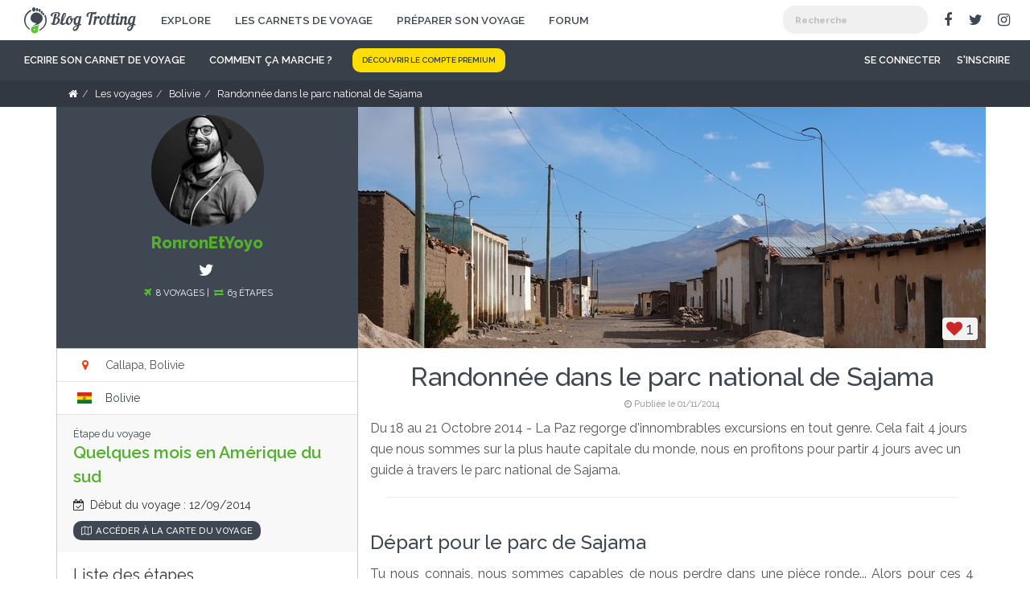

--- FILE ---
content_type: text/html; charset=UTF-8
request_url: https://www.blog-trotting.fr/voyage/bolivie/80-randonnee-dans-le-parc-national-de-sajama
body_size: 27382
content:
<!DOCTYPE html>
<html class="">
<head>
    <title>Blog de voyage en Bolivie - Randonnée dans le parc national de Sajama</title>    <meta name="robots" content="index, follow" />
<meta name="description" content="RonronEtYoyo raconte son voyage en Bolivie. N'h&eacute;sitez pas &agrave; lire son blog de voyage pour d&eacute;couvrir son parcours et ses astuces." />
<meta property="og:site_name" content="Blog Trotting, une plateforme pour raconter et partager ses voyages !" />
<meta property="og:description" content="Cr&eacute;ez gratuitement votre blog de voyage et retracez votre p&eacute;riple gr&acirc;ce &agrave; une carte interactive." />
<meta property="og:title" content="Blog de voyage en Bolivie - Randonn&eacute;e dans le parc national de Sajama" />
<meta property="og:type" content="blog" />
<meta property="og:image" content="https://www.blog-trotting.fr/uploads/media/1/step/80/les-rues-de-la-ville-de-sajama54554f3c86785-60856c3bd1509-cover.JPG" />
<meta http-equiv="Content-Type" content="text/html; charset=utf-8" />

    
    <meta charset="UTF-8"/>
    <meta name="viewport" content="width=device-width, user-scalable=no">
    <meta name="mobile-web-app-capable" content="yes">
    <link rel="apple-touch-icon" href="/touch-icon-iphone.png">
    <link rel="apple-touch-icon" sizes="76x76" href="/touch-icon-ipad.png">
    <link rel="apple-touch-icon" sizes="120x120" href="/touch-icon-iphone-retina.png">
    <link rel="apple-touch-icon" sizes="152x152" href="/touch-icon-ipad-retina.png">
    <link rel="shortcut icon" href="/favicon.ico" type="image/x-icon"/>

                <link rel="stylesheet" href="/css/vendors.e30a452b.css" type="text/css" media="screen">
        <link rel="stylesheet" href="/css/main.b50dd863.css" type="text/css" media="screen">
        <link rel="stylesheet" href="/bundles/cymoentityrating/css/entityRating.css" type="text/css" media="screen">
    
    <link rel="stylesheet" href="/vendors/leaflet/leaflet.css" type="text/css" media="screen">

                    <script src="https://maps.googleapis.com/maps/api/js?libraries=places&language=fr&v=3&key=AIzaSyBFI8HPEzky2J5cdcw5I_UQ3BTauQHkjUo"></script>
        <script src="/bundles/fosjsrouting/js/router.js"></script>
        <script src="/js/routing?callback=fos.Router.setData"></script>
        <script src="/bundles/cymoentityrating/js/entityRating.js"></script>
        <script src="/js/main.79c98435.js"></script>
        <script src="/js/components/notification.9dc9ed5c.js"></script>
            
    <script src="/js/components/cropper.a411129d.js"></script>
    <script src="/js/components/step.68a6376e.js"></script>

    <script src="/vendors/leaflet/leaflet.js"></script>
    <script src="/vendors/leaflet/leaflet.geodesic.umd.js"></script>

    <link href='//fonts.googleapis.com/css?family=Raleway:300,400,500,600,800' rel='stylesheet' type='text/css'>

                                
                                                                                                                    <link rel="prev" href="https://www.blog-trotting.fr/voyage/bolivie/79-copacabana-et-l-isla-del-sol"/>
                <link rel="next" href="https://www.blog-trotting.fr/voyage/bolivie/81-3-jours-de-randonnee-autour-du-condoriri"/>
    </head>

<body class="">

            <div class="hidden-lg hidden-md burger-menu">
    <i class="fa fa-bars"></i>
</div>
<div class="top-bar">
    <div class="mobile-menu-mask"></div>
    <div class="container-fluid container-max-xl">
        <div class="navbar-header">
            <a class="navbar-brand" href="/" id="top-bar-logo"><img src="/bundles/blogtrottingmain/images/logo.png" alt="Blog-Trotting"/></a>
        </div>
        <div class="menu-desktop-container hidden-xs hidden-sm">
            <div class="top-bar-left">
                <div class="global-menu-container">
                    

<ul class="nav navbar-nav">
    
            <li >
        <a href="/explore/" >
        Explore
        </a>
                </li>
            <li >
        <a href="/voyage/" >
        Les carnets de voyage
        </a>
                </li>
            <li >
        <a href="/preparer-son-voyage" >
        Préparer son voyage
        </a>
                </li>
            <li >
        <a href="/qa/" >
        Forum
        </a>
                </li>
    
</ul>
                </div>
            </div>
            <div class="top-bar-right">
                <div class="searchbar-container pull-left">
                    <div class="searchbar">
                        <div id="morphsearch" class="morphsearch">

    <form class="morphsearch-form">
        <input class="morphsearch-input" type="search" name="morphsearch-input" placeholder="Recherche" autocomplete="off"/>
        <button class="morphsearch-submit" type="submit">Recherche</button>
        <div class="clearfix"></div>
    </form>

    <div class="morphsearch-content">
        <div class="bt-search-column hidden">
            <div class="search-result-title">Carnets de voyage</div>

            <div class="results-listing-container results-step-listing-container">
            </div>
        </div>
        <div class="bt-search-column hidden">
            <div class="search-result-title">Photos</div>

            <div class="results-listing-container results-photo-listing-container">
            </div>
            <div class="clearfix"></div>
        </div>
        <div class="bt-search-column hidden">
            <div class="search-result-title">Personnes</div>

            <div class="results-listing-container results-user-listing-container">
            </div>
        </div>
    </div>
    <!-- /morphsearch-content -->
    <span class="morphsearch-close"></span>
</div><!-- /morphsearch -->

<div class="overlay-search"></div>                    </div>
                </div>
                <ul class="navbar-socials hidden-md">
                    <li class="social"><a class="facebook" target="_blank" href="https://www.facebook.com/blogtrottingfr"><i class="fa fa-facebook"></i></a></li>
                    <li class="social"><a class="twitter" target="_blank" href="https://twitter.com/blogtrotting"><i class="fa fa-twitter"></i></a></li>
                    <li class="social"><a class="instagram" target="_blank" href="https://www.instagram.com/blogtrottingfr/"><i class="fa fa-instagram"></i></a></li>
                </ul>
            </div>
        </div>
    </div>
</div>
<div class="fixed-menu-placeholder">
    <div class="fixed-menu-container">
        <div class="main-menu navbar">
            <div class="container-fluid container-max-xl">
                <div class="close-responsive-menu hidden-lg hidden-md">
                        <span class="pull-left">
                        Navigation
                        </span>
                    <span class="pull-right">
                            <i class="fa fa-times fa-2x"></i>
                        </span>
                    <div class="clearfix"></div>
                </div>
                

<ul class="nav navbar-nav">
    
            <li >
        <a href="/l/carnet-de-voyage" class="carnet-de-voyage">
        Ecrire son carnet de voyage
        </a>
                </li>
            <li >
        <a href="/comment-ca-marche" class="comment-ca-marche"title="Comment ça marche ?">
        <i class="fa fa-question-circle-o visible-md"></i><span class="hidden-md">Comment ça marche ?</span>
        </a>
                </li>
            <li >
        <a href="/premium" class="cta small">
        Découvrir le compte premium
        </a>
                </li>
    
</ul>

                <div class="user-secondary-menu-container">
                                        <div class="user-menu-container">
                        <div class="user-menu">
                            

<ul class="nav navbar-nav navbar-right not-logged">
    
            <li >
        <a href="/login" >
        Se connecter
        </a>
                </li>
            <li >
        <a href="/register" >
        S'inscrire
        </a>
                </li>
    
</ul>
                        </div>
                    </div>
                </div>
            </div>
        </div>
    </div>
</div>
<div class="searchbar-fixed-container"></div>            <div class="wrapper">
        <div class="breadcrumbs-container">
            <div class="container">
                                      <ul id="breadcrumbs" class="breadcrumb" itemscope itemtype="http://data-vocabulary.org/Breadcrumb"><li><a href="/"><i class="fa fa-home"></i></a><span class='separator'></span></li><li><a href="/voyage/" itemprop="url"><span itemprop="title">Les voyages</span></a><span class='separator'></span></li><li itemprop="child"><a href="/voyage/bolivie/" itemprop="url"><span itemprop="title">Bolivie</span></a><span class='separator'></span></li><li itemprop="child"><span itemprop="title">Randonnée dans le parc national de Sajama</span></li></ul>
                            </div>
        </div>
        <div class="container step-container">
            <div class="row container-page-full container-max-lg">
                <div class="col-md-push-4 col-md-8 col-xs-12 container-right-part">
                    <div class="theiaStickySidebar">
                        <div class="col-xs-12 no-padding">
                            <div id="cover-step-container" data-step="80">
    <div class="cropper-cover-container">
        <img id="step-cover-image" class="img-responsive" title="Randonnée dans le parc national de Sajama" src="https://www.blog-trotting.fr/media/cache/picture_cover_step/uploads/media/1/step/80/les-rues-de-la-ville-de-sajama54554f3c86785-60856c3bd1509-cover.JPG">
    </div>
        <div class="progress-responsive">
        <div class="bar-responsive"></div>
    </div>
    <div class="like-step like-step-covermedia">
                    <i class="fa fa-heart active" rel="80" data-toggle="tooltip" data-placement="top" title="Connectez-vous pour aimer une étape"></i> <span class="nb-likes-step">1</span>
            </div>
</div>                        </div>
                        <div class="clear"></div>
                        <div class="col-xs-12 container-listing-steps">
                            <div class="text-center mb0">
                                                                    <h1 id="title-step" class="title-style-generation">Randonnée dans le parc national de Sajama</h1>
                                                                                                    <div itemscope="" itemtype="http://schema.org/WebPage">
                                        <meta itemprop="datePublished" content="2014-11-01">
                                        <div class="first-published-at text-muted"><i class="fa fa-clock-o"></i> Publiée le 01/11/2014</div>
                                    </div>
                                                            </div>
                            <div class="timeline-body">
                                                                    <div class="col-lg-12 no-padding chapo-step text-style-generation mt10">
                                        Du 18 au 21 Octobre 2014 - La Paz regorge d&#039;innombrables excursions en tout genre. Cela fait 4 jours que nous sommes sur la plus haute capitale du monde, nous en profitons pour partir 4 jours avec un guide à travers le parc national de Sajama.
                                    </div>
                                
                                <div class="clearfix"></div>
                                <hr/>
                                                                <div class="step-listing-blocks lightgallery" data-step="80">
                                                                                                                    <div id="block-1383" data-block-id="1383" data-block-orderer="1383" class="block-node block-text container-block-1383 relative-container" data-order="1350">
            <div class="col-lg-12 container-block-text  text-style-generation container-block">
        <div class="hide-when-edit relative-container">
                                        <h2 class="title-block-text title-h4-style-generation">
                    Départ pour le parc de Sajama
                </h2>
                        <p>
                <p>Tu nous connais, nous sommes capables de nous perdre dans une pièce ronde... Alors pour ces 4 jours, nous avons choisi d'être accompagnés par un guide. Après avoir démarché à La Paz, la rue Sagarnaga (celle où sont installées de nombreuses agences, et notre hôtel de surcroit), nous avons choisi avec qui partir (Adolfo Andino). Nous bénéficions d'un bon prix car nous planifions en même temps deux autres excursions avec cette agence : le trek autour du Condoriri et l'inévitable route de la mort, sorties que nous ferons à notre retour du Sajama.</p><p>Nous partons avec Antonio, un homme expérimenté qui escalade aussi les plus hauts sommets de la cordillère royale. Même si le responsable de l'agence lui explique en dernière minute le chemin que nous devons emprunter, nous sommes entre de bonnes mains.</p>
            </p>
                    </div>
        <div class="edit-form-container"></div>
    </div>

    <div class="clear-block"></div>
</div>

                                                                                                                    <div id="block-1384" data-block-id="1384" data-block-orderer="1384" class="block-node block-text container-block-1384 relative-container" data-order="1351">
            <div class="col-lg-12 container-block-text  text-style-generation container-block">
        <div class="hide-when-edit relative-container">
                                        <h2 class="title-block-text title-h4-style-generation">
                    Route pour le parc national du Sajama
                </h2>
                        <p>
                <p>Le prix que nous déboursons pour ces 4 jours est bien en dessous de celui proposé par les autres agences. La combine est la suivante : au lieu d'affréter un chauffeur personnel, nous prenons les transports en commun qui sont certes moins confortables, mais 10 fois moins chers. Nous sommes bien sûr accompagnés par Antonio dans cette jungle routière que possède la Bolivie.</p><p>Nous avons chacun notre place mais évidemment, la place en van bolivien, ce n'est pas une place VIP du stade de France. Impossible pour Ronron de se tenir droit tellement l'espace pour ses genoux est petit.</p>
            </p>
                    </div>
        <div class="edit-form-container"></div>
    </div>

    <div class="clear-block"></div>
</div>

                                                                                                                    <div id="block-1385" data-block-id="1385" data-block-orderer="1385" class="block-node block-text container-block-1385 relative-container" data-order="1352">
            <div class="col-lg-12 container-block-text  text-style-generation container-block">
        <div class="hide-when-edit relative-container">
                                        <h2 class="title-block-text title-h4-style-generation">
                    Arrivée sur Sajama
                </h2>
                        <p>
                <p>Sajama, c’est un petit bled perdu au milieu de nul part, mais où il y a le plus haut sommet de toute la Bolivie juste à coté ! Ce sommet s’appelle, attention l’originalité : le Sajama ! Il culmine à plus de 6500m ! Toute la zone autour de cette montagne est un parc national, qui s’appelle : le parc national de Sajama. lol.</p><p>La ville est poussiéreuse et semble assez pauvre : quelques cahutes assez sommaires qui se courent après, des boutiques fermées et une places du village pas très active. Cependant, les paysages à la sortie du village sont très beaux : des touffes d’herbes sèches sortent de terre de partout et colorent la vue d’un jaune contrastant le bleu du ciel et le blanc neigeux des sommets. A notre arrivée, des lamas et des alpagas errent à quelques dizaines de mètres. Nous installons nos sacs dans notre petite chambre où nous dormirons à trois (avec Antonio) : il va y faire froid, c’est sur, c’est ce qu’en dit le nombre de couvertures que chaque lit possède.</p><p>    </p><p>Il est encore tôt quand nous arrivons sur Sajama, nous en profitons pour aller crapahuter à la poursuite des lamas et alpagas, tout en contemplant ce géant que convoitent beaucoup d’alpinistes. D’autres sommets enneigés que nous voyons de l’autre coté de la ville sont, tous les jours, la cible de trekkeurs et grimpeurs aguerris.</p>
            </p>
                    </div>
        <div class="edit-form-container"></div>
    </div>

    <div class="clear-block"></div>
</div>

                                                                                                                    <div id="block-1386" data-block-id="1386" data-block-orderer="1386" class="block-node block-image container-block-1386 relative-container" data-order="1353">
                <div class="col-lg-12 mt10 mb20 container-block">
            <div class="hide-when-edit">
                                <div class="relative-container">
                                                            <div class="block-image hide-panel-body">
                                                                            <div class="loading lazy-step-block-image">
                                <div data-src="https://www.blog-trotting.fr/media/cache/full_size_gallery/uploads/media/1/block/80/les-rues-de-la-ville-de-sajama54554f3c86785.JPG" class="lightgallery-item">
                                    <img class="b-loading b-lazy" alt="Les rues de la ville de Sajama" lazy-src=[data-uri] src="https://www.blog-trotting.fr/media/cache/picture_content_step/uploads/media/1/block/80/les-rues-de-la-ville-de-sajama54554f3c86785.JPG"/>
                                </div>
                            </div>
                                            </div>
                                        <div class="block-photo-footer text-style-generation container-title-image-block">
                        <div class="pull-left container-title-block-image">Les rues de la ville de Sajama</div>
                        <div class="clearfix"></div>
                        <div class="container-desc-block-image"></div>
                        <div class="msg_container_base container-comment-photo-1386" style="display: none;">
                            <div class="container-header-commentbar-photo">
                                <div class="pull-right"><i class="fa fa-times close-comment-panel" data-block="1386"></i></div>
                                Commentaires
                            </div>
                            <div class="block-comments-wrapper">
                                <i class="fa fa-spinner fa-spin"></i>
                            </div>
                        </div>
                    </div>
                </div>
                <div class="hidden-xs hidden-sm">
                    <div class="chat-window col-xs-5 col-lg-8 col-md-8 pr0">
    <div class="col-lg-offset-3 col-md-offset-2 col-xs-12 col-md-10 col-lg-9 no-padding">
        <div class="col-lg-3 col-md-3 col-sm-4 col-xs-4 panel-comment-block no-padding" data-block="1386">
            <div class="h3 panel-title pull-right"><span class="fa fa-comment"></span> <span class="comment-block-count comment-block-count_1386">0</span></div>
            <span class="pull-right minim_chat_window_1386 fa fa-plus icon_minim"></span>
        </div>
                    <div class="col-md-9 col-sm-5 col-xs-5 pr0 login-to-comment-block">
                <a rel="nofollow" href="/login?redirect_after_login=https%253A%252F%252Fwww.blog-trotting.fr%252Fvoyage%252Fbolivie%252F80-randonnee-dans-le-parc-national-de-sajama">Connectez-vous</a> pour commenter.
            </div>
                <div class="clear"></div>
    </div>
</div>
                </div>
                <div class="clear"></div>
                
                <div class="hidden-lg hidden-md">
    <div class="container-responsive-comment-block">
        <button type="button" data-rel="1386" class="btn btn-default btn-sm btn-block">
            <span class="fa fa-comment"></span> <span class="comment-block-count comment-block-count_1386">0</span> commentaire(s)
        </button>
    </div>
</div>            </div>

            <div class="edit-form-container"></div>
        </div>

        <div class="clear-block"></div>
</div>

                                                                                                                    <div id="block-1387" data-block-id="1387" data-block-orderer="1387" class="block-node block-image container-block-1387 relative-container" data-order="1354">
                <div class="col-lg-12 mt10 mb20 container-block">
            <div class="hide-when-edit">
                                <div class="relative-container">
                                                            <div class="block-image hide-panel-body">
                                                                            <div class="loading lazy-step-block-image">
                                <div data-src="https://www.blog-trotting.fr/media/cache/full_size_gallery/uploads/media/1/block/80/lglise-de-la-ville-de-sajama54554f84304dc.JPG" class="lightgallery-item">
                                    <img class="b-loading b-lazy" alt="L&#039;église de la ville de Sajama" lazy-src=[data-uri] src="https://www.blog-trotting.fr/media/cache/picture_content_step/uploads/media/1/block/80/lglise-de-la-ville-de-sajama54554f84304dc.JPG"/>
                                </div>
                            </div>
                                            </div>
                                        <div class="block-photo-footer text-style-generation container-title-image-block">
                        <div class="pull-left container-title-block-image">L&#039;église de la ville de Sajama</div>
                        <div class="clearfix"></div>
                        <div class="container-desc-block-image"></div>
                        <div class="msg_container_base container-comment-photo-1387" style="display: none;">
                            <div class="container-header-commentbar-photo">
                                <div class="pull-right"><i class="fa fa-times close-comment-panel" data-block="1387"></i></div>
                                Commentaires
                            </div>
                            <div class="block-comments-wrapper">
                                <i class="fa fa-spinner fa-spin"></i>
                            </div>
                        </div>
                    </div>
                </div>
                <div class="hidden-xs hidden-sm">
                    <div class="chat-window col-xs-5 col-lg-8 col-md-8 pr0">
    <div class="col-lg-offset-3 col-md-offset-2 col-xs-12 col-md-10 col-lg-9 no-padding">
        <div class="col-lg-3 col-md-3 col-sm-4 col-xs-4 panel-comment-block no-padding" data-block="1387">
            <div class="h3 panel-title pull-right"><span class="fa fa-comment"></span> <span class="comment-block-count comment-block-count_1387">0</span></div>
            <span class="pull-right minim_chat_window_1387 fa fa-plus icon_minim"></span>
        </div>
                    <div class="col-md-9 col-sm-5 col-xs-5 pr0 login-to-comment-block">
                <a rel="nofollow" href="/login?redirect_after_login=https%253A%252F%252Fwww.blog-trotting.fr%252Fvoyage%252Fbolivie%252F80-randonnee-dans-le-parc-national-de-sajama">Connectez-vous</a> pour commenter.
            </div>
                <div class="clear"></div>
    </div>
</div>
                </div>
                <div class="clear"></div>
                
                <div class="hidden-lg hidden-md">
    <div class="container-responsive-comment-block">
        <button type="button" data-rel="1387" class="btn btn-default btn-sm btn-block">
            <span class="fa fa-comment"></span> <span class="comment-block-count comment-block-count_1387">0</span> commentaire(s)
        </button>
    </div>
</div>            </div>

            <div class="edit-form-container"></div>
        </div>

        <div class="clear-block"></div>
</div>

                                                                                                                    <div id="block-1397" data-block-id="1397" data-block-orderer="1397" class="block-node block-image container-block-1397 relative-container" data-order="1355">
                <div class="col-lg-12 mt10 mb20 container-block">
            <div class="hide-when-edit">
                                <div class="relative-container">
                                                            <div class="block-image hide-panel-body">
                                                                            <div class="loading lazy-step-block-image">
                                <div data-src="https://www.blog-trotting.fr/media/cache/full_size_gallery/uploads/media/1/block/80/une-cholitas-dans-les-rues-de-sajama5455521d8c88e.JPG" class="lightgallery-item">
                                    <img class="b-loading b-lazy" alt="Une cholitas  dans les rues de Sajama" lazy-src=[data-uri] src="https://www.blog-trotting.fr/media/cache/picture_content_step/uploads/media/1/block/80/une-cholitas-dans-les-rues-de-sajama5455521d8c88e.JPG"/>
                                </div>
                            </div>
                                            </div>
                                        <div class="block-photo-footer text-style-generation container-title-image-block">
                        <div class="pull-left container-title-block-image">Une cholitas  dans les rues de Sajama</div>
                        <div class="clearfix"></div>
                        <div class="container-desc-block-image"></div>
                        <div class="msg_container_base container-comment-photo-1397" style="display: none;">
                            <div class="container-header-commentbar-photo">
                                <div class="pull-right"><i class="fa fa-times close-comment-panel" data-block="1397"></i></div>
                                Commentaires
                            </div>
                            <div class="block-comments-wrapper">
                                <i class="fa fa-spinner fa-spin"></i>
                            </div>
                        </div>
                    </div>
                </div>
                <div class="hidden-xs hidden-sm">
                    <div class="chat-window col-xs-5 col-lg-8 col-md-8 pr0">
    <div class="col-lg-offset-3 col-md-offset-2 col-xs-12 col-md-10 col-lg-9 no-padding">
        <div class="col-lg-3 col-md-3 col-sm-4 col-xs-4 panel-comment-block no-padding" data-block="1397">
            <div class="h3 panel-title pull-right"><span class="fa fa-comment"></span> <span class="comment-block-count comment-block-count_1397">0</span></div>
            <span class="pull-right minim_chat_window_1397 fa fa-plus icon_minim"></span>
        </div>
                    <div class="col-md-9 col-sm-5 col-xs-5 pr0 login-to-comment-block">
                <a rel="nofollow" href="/login?redirect_after_login=https%253A%252F%252Fwww.blog-trotting.fr%252Fvoyage%252Fbolivie%252F80-randonnee-dans-le-parc-national-de-sajama">Connectez-vous</a> pour commenter.
            </div>
                <div class="clear"></div>
    </div>
</div>
                </div>
                <div class="clear"></div>
                
                <div class="hidden-lg hidden-md">
    <div class="container-responsive-comment-block">
        <button type="button" data-rel="1397" class="btn btn-default btn-sm btn-block">
            <span class="fa fa-comment"></span> <span class="comment-block-count comment-block-count_1397">0</span> commentaire(s)
        </button>
    </div>
</div>            </div>

            <div class="edit-form-container"></div>
        </div>

        <div class="clear-block"></div>
</div>

                                                                                                                    <div id="block-1388" data-block-id="1388" data-block-orderer="1388" class="block-node block-image container-block-1388 relative-container" data-order="1356">
                <div class="col-lg-12 mt10 mb20 container-block">
            <div class="hide-when-edit">
                                <div class="relative-container">
                                                            <div class="block-image hide-panel-body">
                                                                            <div class="loading lazy-step-block-image">
                                <div data-src="https://www.blog-trotting.fr/media/cache/full_size_gallery/uploads/media/1/block/80/un-lama-aux-portes-de-la-ville-de-sajama54554fba9746f.JPG" class="lightgallery-item">
                                    <img class="b-loading b-lazy" alt="Un lama aux portes de la ville de Sajama" lazy-src=[data-uri] src="https://www.blog-trotting.fr/media/cache/picture_content_step/uploads/media/1/block/80/un-lama-aux-portes-de-la-ville-de-sajama54554fba9746f.JPG"/>
                                </div>
                            </div>
                                            </div>
                                        <div class="block-photo-footer text-style-generation container-title-image-block">
                        <div class="pull-left container-title-block-image">Un lama aux portes de la ville de Sajama</div>
                        <div class="clearfix"></div>
                        <div class="container-desc-block-image"></div>
                        <div class="msg_container_base container-comment-photo-1388" style="display: none;">
                            <div class="container-header-commentbar-photo">
                                <div class="pull-right"><i class="fa fa-times close-comment-panel" data-block="1388"></i></div>
                                Commentaires
                            </div>
                            <div class="block-comments-wrapper">
                                <i class="fa fa-spinner fa-spin"></i>
                            </div>
                        </div>
                    </div>
                </div>
                <div class="hidden-xs hidden-sm">
                    <div class="chat-window col-xs-5 col-lg-8 col-md-8 pr0">
    <div class="col-lg-offset-3 col-md-offset-2 col-xs-12 col-md-10 col-lg-9 no-padding">
        <div class="col-lg-3 col-md-3 col-sm-4 col-xs-4 panel-comment-block no-padding" data-block="1388">
            <div class="h3 panel-title pull-right"><span class="fa fa-comment"></span> <span class="comment-block-count comment-block-count_1388">0</span></div>
            <span class="pull-right minim_chat_window_1388 fa fa-plus icon_minim"></span>
        </div>
                    <div class="col-md-9 col-sm-5 col-xs-5 pr0 login-to-comment-block">
                <a rel="nofollow" href="/login?redirect_after_login=https%253A%252F%252Fwww.blog-trotting.fr%252Fvoyage%252Fbolivie%252F80-randonnee-dans-le-parc-national-de-sajama">Connectez-vous</a> pour commenter.
            </div>
                <div class="clear"></div>
    </div>
</div>
                </div>
                <div class="clear"></div>
                
                <div class="hidden-lg hidden-md">
    <div class="container-responsive-comment-block">
        <button type="button" data-rel="1388" class="btn btn-default btn-sm btn-block">
            <span class="fa fa-comment"></span> <span class="comment-block-count comment-block-count_1388">0</span> commentaire(s)
        </button>
    </div>
</div>            </div>

            <div class="edit-form-container"></div>
        </div>

        <div class="clear-block"></div>
</div>

                                                                                                                    <div id="block-1389" data-block-id="1389" data-block-orderer="1389" class="block-node block-image container-block-1389 relative-container" data-order="1357">
                <div class="col-lg-12 mt10 mb20 container-block">
            <div class="hide-when-edit">
                                <div class="relative-container">
                                                            <div class="block-image hide-panel-body">
                                                                            <div class="loading lazy-step-block-image">
                                <div data-src="https://www.blog-trotting.fr/media/cache/full_size_gallery/uploads/media/1/block/80/un-lama-curieux-nous-regarde-la-sortie-de-sajama54554fff9408b.JPG" class="lightgallery-item">
                                    <img class="b-loading b-lazy" alt="Un lama curieux nous regarde à la sortie de Sajama" lazy-src=[data-uri] src="https://www.blog-trotting.fr/media/cache/picture_content_step/uploads/media/1/block/80/un-lama-curieux-nous-regarde-la-sortie-de-sajama54554fff9408b.JPG"/>
                                </div>
                            </div>
                                            </div>
                                        <div class="block-photo-footer text-style-generation container-title-image-block">
                        <div class="pull-left container-title-block-image">Un lama curieux nous regarde à la sortie de Sajama</div>
                        <div class="clearfix"></div>
                        <div class="container-desc-block-image"></div>
                        <div class="msg_container_base container-comment-photo-1389" style="display: none;">
                            <div class="container-header-commentbar-photo">
                                <div class="pull-right"><i class="fa fa-times close-comment-panel" data-block="1389"></i></div>
                                Commentaires
                            </div>
                            <div class="block-comments-wrapper">
                                <i class="fa fa-spinner fa-spin"></i>
                            </div>
                        </div>
                    </div>
                </div>
                <div class="hidden-xs hidden-sm">
                    <div class="chat-window col-xs-5 col-lg-8 col-md-8 pr0">
    <div class="col-lg-offset-3 col-md-offset-2 col-xs-12 col-md-10 col-lg-9 no-padding">
        <div class="col-lg-3 col-md-3 col-sm-4 col-xs-4 panel-comment-block no-padding" data-block="1389">
            <div class="h3 panel-title pull-right"><span class="fa fa-comment"></span> <span class="comment-block-count comment-block-count_1389">1</span></div>
            <span class="pull-right minim_chat_window_1389 fa fa-plus icon_minim"></span>
        </div>
                    <div class="col-md-9 col-sm-5 col-xs-5 pr0 login-to-comment-block">
                <a rel="nofollow" href="/login?redirect_after_login=https%253A%252F%252Fwww.blog-trotting.fr%252Fvoyage%252Fbolivie%252F80-randonnee-dans-le-parc-national-de-sajama">Connectez-vous</a> pour commenter.
            </div>
                <div class="clear"></div>
    </div>
</div>
                </div>
                <div class="clear"></div>
                
                <div class="hidden-lg hidden-md">
    <div class="container-responsive-comment-block">
        <button type="button" data-rel="1389" class="btn btn-default btn-sm btn-block">
            <span class="fa fa-comment"></span> <span class="comment-block-count comment-block-count_1389">1</span> commentaire(s)
        </button>
    </div>
</div>            </div>

            <div class="edit-form-container"></div>
        </div>

        <div class="clear-block"></div>
</div>

                                                                                                                    <div id="block-1398" data-block-id="1398" data-block-orderer="1398" class="block-node block-image container-block-1398 relative-container" data-order="1358">
                <div class="col-lg-12 mt10 mb20 container-block">
            <div class="hide-when-edit">
                                <div class="relative-container">
                                                            <div class="block-image hide-panel-body">
                                                                            <div class="loading lazy-step-block-image">
                                <div data-src="https://www.blog-trotting.fr/media/cache/full_size_gallery/uploads/media/1/block/80/des-lamas-se-promnent-la-sortie-de-la-ville-de-sajama54555264deb52.JPG" class="lightgallery-item">
                                    <img class="b-loading b-lazy" alt="Des lamas se promènent à la sortie de la ville de Sajama" lazy-src=[data-uri] src="https://www.blog-trotting.fr/media/cache/picture_content_step/uploads/media/1/block/80/des-lamas-se-promnent-la-sortie-de-la-ville-de-sajama54555264deb52.JPG"/>
                                </div>
                            </div>
                                            </div>
                                        <div class="block-photo-footer text-style-generation container-title-image-block">
                        <div class="pull-left container-title-block-image">Des lamas se promènent à la sortie de la ville de Sajama</div>
                        <div class="clearfix"></div>
                        <div class="container-desc-block-image"></div>
                        <div class="msg_container_base container-comment-photo-1398" style="display: none;">
                            <div class="container-header-commentbar-photo">
                                <div class="pull-right"><i class="fa fa-times close-comment-panel" data-block="1398"></i></div>
                                Commentaires
                            </div>
                            <div class="block-comments-wrapper">
                                <i class="fa fa-spinner fa-spin"></i>
                            </div>
                        </div>
                    </div>
                </div>
                <div class="hidden-xs hidden-sm">
                    <div class="chat-window col-xs-5 col-lg-8 col-md-8 pr0">
    <div class="col-lg-offset-3 col-md-offset-2 col-xs-12 col-md-10 col-lg-9 no-padding">
        <div class="col-lg-3 col-md-3 col-sm-4 col-xs-4 panel-comment-block no-padding" data-block="1398">
            <div class="h3 panel-title pull-right"><span class="fa fa-comment"></span> <span class="comment-block-count comment-block-count_1398">0</span></div>
            <span class="pull-right minim_chat_window_1398 fa fa-plus icon_minim"></span>
        </div>
                    <div class="col-md-9 col-sm-5 col-xs-5 pr0 login-to-comment-block">
                <a rel="nofollow" href="/login?redirect_after_login=https%253A%252F%252Fwww.blog-trotting.fr%252Fvoyage%252Fbolivie%252F80-randonnee-dans-le-parc-national-de-sajama">Connectez-vous</a> pour commenter.
            </div>
                <div class="clear"></div>
    </div>
</div>
                </div>
                <div class="clear"></div>
                
                <div class="hidden-lg hidden-md">
    <div class="container-responsive-comment-block">
        <button type="button" data-rel="1398" class="btn btn-default btn-sm btn-block">
            <span class="fa fa-comment"></span> <span class="comment-block-count comment-block-count_1398">0</span> commentaire(s)
        </button>
    </div>
</div>            </div>

            <div class="edit-form-container"></div>
        </div>

        <div class="clear-block"></div>
</div>

                                                                                                                    <div id="block-1390" data-block-id="1390" data-block-orderer="1390" class="block-node block-image container-block-1390 relative-container" data-order="1359">
                <div class="col-lg-12 mt10 mb20 container-block">
            <div class="hide-when-edit">
                                <div class="relative-container">
                                                            <div class="block-image hide-panel-body">
                                                                            <div class="loading lazy-step-block-image">
                                <div data-src="https://www.blog-trotting.fr/media/cache/full_size_gallery/uploads/media/1/block/80/sajama-une-petite-ville-oublie-5h-de-route-de-la-paz5455503c96700.JPG" class="lightgallery-item">
                                    <img class="b-loading b-lazy" alt="Sajama, une petite ville oubliée à 5h de route de La Paz" lazy-src=[data-uri] src="https://www.blog-trotting.fr/media/cache/picture_content_step/uploads/media/1/block/80/sajama-une-petite-ville-oublie-5h-de-route-de-la-paz5455503c96700.JPG"/>
                                </div>
                            </div>
                                            </div>
                                        <div class="block-photo-footer text-style-generation container-title-image-block">
                        <div class="pull-left container-title-block-image">Sajama, une petite ville oubliée à 5h de route de La Paz</div>
                        <div class="clearfix"></div>
                        <div class="container-desc-block-image"></div>
                        <div class="msg_container_base container-comment-photo-1390" style="display: none;">
                            <div class="container-header-commentbar-photo">
                                <div class="pull-right"><i class="fa fa-times close-comment-panel" data-block="1390"></i></div>
                                Commentaires
                            </div>
                            <div class="block-comments-wrapper">
                                <i class="fa fa-spinner fa-spin"></i>
                            </div>
                        </div>
                    </div>
                </div>
                <div class="hidden-xs hidden-sm">
                    <div class="chat-window col-xs-5 col-lg-8 col-md-8 pr0">
    <div class="col-lg-offset-3 col-md-offset-2 col-xs-12 col-md-10 col-lg-9 no-padding">
        <div class="col-lg-3 col-md-3 col-sm-4 col-xs-4 panel-comment-block no-padding" data-block="1390">
            <div class="h3 panel-title pull-right"><span class="fa fa-comment"></span> <span class="comment-block-count comment-block-count_1390">0</span></div>
            <span class="pull-right minim_chat_window_1390 fa fa-plus icon_minim"></span>
        </div>
                    <div class="col-md-9 col-sm-5 col-xs-5 pr0 login-to-comment-block">
                <a rel="nofollow" href="/login?redirect_after_login=https%253A%252F%252Fwww.blog-trotting.fr%252Fvoyage%252Fbolivie%252F80-randonnee-dans-le-parc-national-de-sajama">Connectez-vous</a> pour commenter.
            </div>
                <div class="clear"></div>
    </div>
</div>
                </div>
                <div class="clear"></div>
                
                <div class="hidden-lg hidden-md">
    <div class="container-responsive-comment-block">
        <button type="button" data-rel="1390" class="btn btn-default btn-sm btn-block">
            <span class="fa fa-comment"></span> <span class="comment-block-count comment-block-count_1390">0</span> commentaire(s)
        </button>
    </div>
</div>            </div>

            <div class="edit-form-container"></div>
        </div>

        <div class="clear-block"></div>
</div>

                                                                                                                    <div id="block-1395" data-block-id="1395" data-block-orderer="1395" class="block-node block-image container-block-1395 relative-container" data-order="1360">
                <div class="col-lg-12 mt10 mb20 container-block">
            <div class="hide-when-edit">
                                <div class="relative-container">
                                                            <div class="block-image hide-panel-body">
                                                                            <div class="loading lazy-step-block-image">
                                <div data-src="https://www.blog-trotting.fr/media/cache/full_size_gallery/uploads/media/1/block/80/la-vgtation-aride-du-parc-national-du-sajama5455518c7bebb.JPG" class="lightgallery-item">
                                    <img class="b-loading b-lazy" alt="La végétation aride du parc national du Sajama" lazy-src=[data-uri] src="https://www.blog-trotting.fr/media/cache/picture_content_step/uploads/media/1/block/80/la-vgtation-aride-du-parc-national-du-sajama5455518c7bebb.JPG"/>
                                </div>
                            </div>
                                            </div>
                                        <div class="block-photo-footer text-style-generation container-title-image-block">
                        <div class="pull-left container-title-block-image">La végétation aride du parc national du Sajama</div>
                        <div class="clearfix"></div>
                        <div class="container-desc-block-image"></div>
                        <div class="msg_container_base container-comment-photo-1395" style="display: none;">
                            <div class="container-header-commentbar-photo">
                                <div class="pull-right"><i class="fa fa-times close-comment-panel" data-block="1395"></i></div>
                                Commentaires
                            </div>
                            <div class="block-comments-wrapper">
                                <i class="fa fa-spinner fa-spin"></i>
                            </div>
                        </div>
                    </div>
                </div>
                <div class="hidden-xs hidden-sm">
                    <div class="chat-window col-xs-5 col-lg-8 col-md-8 pr0">
    <div class="col-lg-offset-3 col-md-offset-2 col-xs-12 col-md-10 col-lg-9 no-padding">
        <div class="col-lg-3 col-md-3 col-sm-4 col-xs-4 panel-comment-block no-padding" data-block="1395">
            <div class="h3 panel-title pull-right"><span class="fa fa-comment"></span> <span class="comment-block-count comment-block-count_1395">0</span></div>
            <span class="pull-right minim_chat_window_1395 fa fa-plus icon_minim"></span>
        </div>
                    <div class="col-md-9 col-sm-5 col-xs-5 pr0 login-to-comment-block">
                <a rel="nofollow" href="/login?redirect_after_login=https%253A%252F%252Fwww.blog-trotting.fr%252Fvoyage%252Fbolivie%252F80-randonnee-dans-le-parc-national-de-sajama">Connectez-vous</a> pour commenter.
            </div>
                <div class="clear"></div>
    </div>
</div>
                </div>
                <div class="clear"></div>
                
                <div class="hidden-lg hidden-md">
    <div class="container-responsive-comment-block">
        <button type="button" data-rel="1395" class="btn btn-default btn-sm btn-block">
            <span class="fa fa-comment"></span> <span class="comment-block-count comment-block-count_1395">0</span> commentaire(s)
        </button>
    </div>
</div>            </div>

            <div class="edit-form-container"></div>
        </div>

        <div class="clear-block"></div>
</div>

                                                                                                                    <div id="block-1400" data-block-id="1400" data-block-orderer="1400" class="block-node block-image container-block-1400 relative-container" data-order="1361">
                <div class="col-lg-12 mt10 mb20 container-block">
            <div class="hide-when-edit">
                                <div class="relative-container">
                                                            <div class="block-image hide-panel-body">
                                                                            <div class="loading lazy-step-block-image">
                                <div data-src="https://www.blog-trotting.fr/media/cache/full_size_gallery/uploads/media/1/block/80/yoyo-profite-des-dernires-lueurs-du-soir-autour-du-sajama5455532e22934.JPG" class="lightgallery-item">
                                    <img class="b-loading b-lazy" alt="Yoyo profite des dernières lueurs du soir, autour du Sajama" lazy-src=[data-uri] src="https://www.blog-trotting.fr/media/cache/picture_content_step/uploads/media/1/block/80/yoyo-profite-des-dernires-lueurs-du-soir-autour-du-sajama5455532e22934.JPG"/>
                                </div>
                            </div>
                                            </div>
                                        <div class="block-photo-footer text-style-generation container-title-image-block">
                        <div class="pull-left container-title-block-image">Yoyo profite des dernières lueurs du soir, autour du Sajama</div>
                        <div class="clearfix"></div>
                        <div class="container-desc-block-image"></div>
                        <div class="msg_container_base container-comment-photo-1400" style="display: none;">
                            <div class="container-header-commentbar-photo">
                                <div class="pull-right"><i class="fa fa-times close-comment-panel" data-block="1400"></i></div>
                                Commentaires
                            </div>
                            <div class="block-comments-wrapper">
                                <i class="fa fa-spinner fa-spin"></i>
                            </div>
                        </div>
                    </div>
                </div>
                <div class="hidden-xs hidden-sm">
                    <div class="chat-window col-xs-5 col-lg-8 col-md-8 pr0">
    <div class="col-lg-offset-3 col-md-offset-2 col-xs-12 col-md-10 col-lg-9 no-padding">
        <div class="col-lg-3 col-md-3 col-sm-4 col-xs-4 panel-comment-block no-padding" data-block="1400">
            <div class="h3 panel-title pull-right"><span class="fa fa-comment"></span> <span class="comment-block-count comment-block-count_1400">0</span></div>
            <span class="pull-right minim_chat_window_1400 fa fa-plus icon_minim"></span>
        </div>
                    <div class="col-md-9 col-sm-5 col-xs-5 pr0 login-to-comment-block">
                <a rel="nofollow" href="/login?redirect_after_login=https%253A%252F%252Fwww.blog-trotting.fr%252Fvoyage%252Fbolivie%252F80-randonnee-dans-le-parc-national-de-sajama">Connectez-vous</a> pour commenter.
            </div>
                <div class="clear"></div>
    </div>
</div>
                </div>
                <div class="clear"></div>
                
                <div class="hidden-lg hidden-md">
    <div class="container-responsive-comment-block">
        <button type="button" data-rel="1400" class="btn btn-default btn-sm btn-block">
            <span class="fa fa-comment"></span> <span class="comment-block-count comment-block-count_1400">0</span> commentaire(s)
        </button>
    </div>
</div>            </div>

            <div class="edit-form-container"></div>
        </div>

        <div class="clear-block"></div>
</div>

                                                                                                                    <div id="block-1401" data-block-id="1401" data-block-orderer="1401" class="block-node block-image container-block-1401 relative-container" data-order="1362">
                <div class="col-lg-12 mt10 mb20 container-block">
            <div class="hide-when-edit">
                                <div class="relative-container">
                                                            <div class="block-image hide-panel-body">
                                                                            <div class="loading lazy-step-block-image">
                                <div data-src="https://www.blog-trotting.fr/media/cache/full_size_gallery/uploads/media/1/block/80/ronron-saisie-les-derniers-rayons-de-soleil-avant-les-froides-nuits-du-sajama5455536224e90.JPG" class="lightgallery-item">
                                    <img class="b-loading b-lazy" alt="Ronron saisie les derniers rayons de soleil avant les froides nuits du Sajama" lazy-src=[data-uri] src="https://www.blog-trotting.fr/media/cache/picture_content_step/uploads/media/1/block/80/ronron-saisie-les-derniers-rayons-de-soleil-avant-les-froides-nuits-du-sajama5455536224e90.JPG"/>
                                </div>
                            </div>
                                            </div>
                                        <div class="block-photo-footer text-style-generation container-title-image-block">
                        <div class="pull-left container-title-block-image">Ronron saisie les derniers rayons de soleil avant les froides nuits du Sajama</div>
                        <div class="clearfix"></div>
                        <div class="container-desc-block-image"></div>
                        <div class="msg_container_base container-comment-photo-1401" style="display: none;">
                            <div class="container-header-commentbar-photo">
                                <div class="pull-right"><i class="fa fa-times close-comment-panel" data-block="1401"></i></div>
                                Commentaires
                            </div>
                            <div class="block-comments-wrapper">
                                <i class="fa fa-spinner fa-spin"></i>
                            </div>
                        </div>
                    </div>
                </div>
                <div class="hidden-xs hidden-sm">
                    <div class="chat-window col-xs-5 col-lg-8 col-md-8 pr0">
    <div class="col-lg-offset-3 col-md-offset-2 col-xs-12 col-md-10 col-lg-9 no-padding">
        <div class="col-lg-3 col-md-3 col-sm-4 col-xs-4 panel-comment-block no-padding" data-block="1401">
            <div class="h3 panel-title pull-right"><span class="fa fa-comment"></span> <span class="comment-block-count comment-block-count_1401">2</span></div>
            <span class="pull-right minim_chat_window_1401 fa fa-plus icon_minim"></span>
        </div>
                    <div class="col-md-9 col-sm-5 col-xs-5 pr0 login-to-comment-block">
                <a rel="nofollow" href="/login?redirect_after_login=https%253A%252F%252Fwww.blog-trotting.fr%252Fvoyage%252Fbolivie%252F80-randonnee-dans-le-parc-national-de-sajama">Connectez-vous</a> pour commenter.
            </div>
                <div class="clear"></div>
    </div>
</div>
                </div>
                <div class="clear"></div>
                
                <div class="hidden-lg hidden-md">
    <div class="container-responsive-comment-block">
        <button type="button" data-rel="1401" class="btn btn-default btn-sm btn-block">
            <span class="fa fa-comment"></span> <span class="comment-block-count comment-block-count_1401">2</span> commentaire(s)
        </button>
    </div>
</div>            </div>

            <div class="edit-form-container"></div>
        </div>

        <div class="clear-block"></div>
</div>

                                                                                                                    <div id="block-1402" data-block-id="1402" data-block-orderer="1402" class="block-node block-image container-block-1402 relative-container" data-order="1363">
                <div class="col-lg-12 mt10 mb20 container-block">
            <div class="hide-when-edit">
                                <div class="relative-container">
                                                            <div class="block-image hide-panel-body">
                                                                            <div class="loading lazy-step-block-image">
                                <div data-src="https://www.blog-trotting.fr/media/cache/full_size_gallery/uploads/media/1/block/80/le-soleil-se-couche-sur-sajama545553a44fb21.JPG" class="lightgallery-item">
                                    <img class="b-loading b-lazy" alt="Le soleil se couche sur Sajama" lazy-src=[data-uri] src="https://www.blog-trotting.fr/media/cache/picture_content_step/uploads/media/1/block/80/le-soleil-se-couche-sur-sajama545553a44fb21.JPG"/>
                                </div>
                            </div>
                                            </div>
                                        <div class="block-photo-footer text-style-generation container-title-image-block">
                        <div class="pull-left container-title-block-image">Le soleil se couche sur Sajama</div>
                        <div class="clearfix"></div>
                        <div class="container-desc-block-image"></div>
                        <div class="msg_container_base container-comment-photo-1402" style="display: none;">
                            <div class="container-header-commentbar-photo">
                                <div class="pull-right"><i class="fa fa-times close-comment-panel" data-block="1402"></i></div>
                                Commentaires
                            </div>
                            <div class="block-comments-wrapper">
                                <i class="fa fa-spinner fa-spin"></i>
                            </div>
                        </div>
                    </div>
                </div>
                <div class="hidden-xs hidden-sm">
                    <div class="chat-window col-xs-5 col-lg-8 col-md-8 pr0">
    <div class="col-lg-offset-3 col-md-offset-2 col-xs-12 col-md-10 col-lg-9 no-padding">
        <div class="col-lg-3 col-md-3 col-sm-4 col-xs-4 panel-comment-block no-padding" data-block="1402">
            <div class="h3 panel-title pull-right"><span class="fa fa-comment"></span> <span class="comment-block-count comment-block-count_1402">0</span></div>
            <span class="pull-right minim_chat_window_1402 fa fa-plus icon_minim"></span>
        </div>
                    <div class="col-md-9 col-sm-5 col-xs-5 pr0 login-to-comment-block">
                <a rel="nofollow" href="/login?redirect_after_login=https%253A%252F%252Fwww.blog-trotting.fr%252Fvoyage%252Fbolivie%252F80-randonnee-dans-le-parc-national-de-sajama">Connectez-vous</a> pour commenter.
            </div>
                <div class="clear"></div>
    </div>
</div>
                </div>
                <div class="clear"></div>
                
                <div class="hidden-lg hidden-md">
    <div class="container-responsive-comment-block">
        <button type="button" data-rel="1402" class="btn btn-default btn-sm btn-block">
            <span class="fa fa-comment"></span> <span class="comment-block-count comment-block-count_1402">0</span> commentaire(s)
        </button>
    </div>
</div>            </div>

            <div class="edit-form-container"></div>
        </div>

        <div class="clear-block"></div>
</div>

                                                                                                                    <div id="block-1391" data-block-id="1391" data-block-orderer="1391" class="block-node block-text container-block-1391 relative-container" data-order="1364">
            <div class="col-lg-12 container-block-text  text-style-generation container-block">
        <div class="hide-when-edit relative-container">
                                        <h2 class="title-block-text title-h4-style-generation">
                    Parc du Sajama, nous voilà
                </h2>
                        <p>
                <p>Notre première journée dans le parc commence tôt. Nous devons arriver à notre lieu de campement relativement de bonne heure, car plus tard, les forts vents se lèvent.</p><p>  </p><p>Marcher dans ce parc n’est pas toujours simple, ni agréable : le sol est très, très sec, et poussiéreux. Imagine-toi en train de marcher dans de la farine grise. Les chaussures et le pantalon sont très vite dégueu’… Il y fait chaud au soleil et les herbes sont très épaisses et sèches, ce qui en fait des épines assez désagréables à frôler… Heureusement, les vues sont chouettes, et les rivières à longer sont douces : il est ludique d’y chercher les truites cachées dans les eaux limpides.</p>
            </p>
                    </div>
        <div class="edit-form-container"></div>
    </div>

    <div class="clear-block"></div>
</div>

                                                                                                                    <div id="block-1403" data-block-id="1403" data-block-orderer="1403" class="block-node block-image container-block-1403 relative-container" data-order="1365">
                <div class="col-lg-12 mt10 mb20 container-block">
            <div class="hide-when-edit">
                                <div class="relative-container">
                                                            <div class="block-image hide-panel-body">
                                                                            <div class="loading lazy-step-block-image">
                                <div data-src="https://www.blog-trotting.fr/media/cache/full_size_gallery/uploads/media/1/block/80/antonio-et-ronron-marchent-travers-le-parc-national-du-sajama545553eaca884.JPG" class="lightgallery-item">
                                    <img class="b-loading b-lazy" alt="Antonio et Ronron marchent à travers le parc national du Sajama" lazy-src=[data-uri] src="https://www.blog-trotting.fr/media/cache/picture_content_step/uploads/media/1/block/80/antonio-et-ronron-marchent-travers-le-parc-national-du-sajama545553eaca884.JPG"/>
                                </div>
                            </div>
                                            </div>
                                        <div class="block-photo-footer text-style-generation container-title-image-block">
                        <div class="pull-left container-title-block-image">Antonio et Ronron marchent à travers le parc national du Sajama</div>
                        <div class="clearfix"></div>
                        <div class="container-desc-block-image"></div>
                        <div class="msg_container_base container-comment-photo-1403" style="display: none;">
                            <div class="container-header-commentbar-photo">
                                <div class="pull-right"><i class="fa fa-times close-comment-panel" data-block="1403"></i></div>
                                Commentaires
                            </div>
                            <div class="block-comments-wrapper">
                                <i class="fa fa-spinner fa-spin"></i>
                            </div>
                        </div>
                    </div>
                </div>
                <div class="hidden-xs hidden-sm">
                    <div class="chat-window col-xs-5 col-lg-8 col-md-8 pr0">
    <div class="col-lg-offset-3 col-md-offset-2 col-xs-12 col-md-10 col-lg-9 no-padding">
        <div class="col-lg-3 col-md-3 col-sm-4 col-xs-4 panel-comment-block no-padding" data-block="1403">
            <div class="h3 panel-title pull-right"><span class="fa fa-comment"></span> <span class="comment-block-count comment-block-count_1403">0</span></div>
            <span class="pull-right minim_chat_window_1403 fa fa-plus icon_minim"></span>
        </div>
                    <div class="col-md-9 col-sm-5 col-xs-5 pr0 login-to-comment-block">
                <a rel="nofollow" href="/login?redirect_after_login=https%253A%252F%252Fwww.blog-trotting.fr%252Fvoyage%252Fbolivie%252F80-randonnee-dans-le-parc-national-de-sajama">Connectez-vous</a> pour commenter.
            </div>
                <div class="clear"></div>
    </div>
</div>
                </div>
                <div class="clear"></div>
                
                <div class="hidden-lg hidden-md">
    <div class="container-responsive-comment-block">
        <button type="button" data-rel="1403" class="btn btn-default btn-sm btn-block">
            <span class="fa fa-comment"></span> <span class="comment-block-count comment-block-count_1403">0</span> commentaire(s)
        </button>
    </div>
</div>            </div>

            <div class="edit-form-container"></div>
        </div>

        <div class="clear-block"></div>
</div>

                                                                                                                    <div id="block-1392" data-block-id="1392" data-block-orderer="1392" class="block-node block-image container-block-1392 relative-container" data-order="1366">
                <div class="col-lg-12 mt10 mb20 container-block">
            <div class="hide-when-edit">
                                <div class="relative-container">
                                                            <div class="block-image hide-panel-body">
                                                                            <div class="loading lazy-step-block-image">
                                <div data-src="https://www.blog-trotting.fr/media/cache/full_size_gallery/uploads/media/1/block/80/les-contrastes-du-parc-national-du-sajama5455508689eac.JPG" class="lightgallery-item">
                                    <img class="b-loading b-lazy" alt="Les contrastes du parc national du Sajama" lazy-src=[data-uri] src="https://www.blog-trotting.fr/media/cache/picture_content_step/uploads/media/1/block/80/les-contrastes-du-parc-national-du-sajama5455508689eac.JPG"/>
                                </div>
                            </div>
                                            </div>
                                        <div class="block-photo-footer text-style-generation container-title-image-block">
                        <div class="pull-left container-title-block-image">Les contrastes du parc national du Sajama</div>
                        <div class="clearfix"></div>
                        <div class="container-desc-block-image"></div>
                        <div class="msg_container_base container-comment-photo-1392" style="display: none;">
                            <div class="container-header-commentbar-photo">
                                <div class="pull-right"><i class="fa fa-times close-comment-panel" data-block="1392"></i></div>
                                Commentaires
                            </div>
                            <div class="block-comments-wrapper">
                                <i class="fa fa-spinner fa-spin"></i>
                            </div>
                        </div>
                    </div>
                </div>
                <div class="hidden-xs hidden-sm">
                    <div class="chat-window col-xs-5 col-lg-8 col-md-8 pr0">
    <div class="col-lg-offset-3 col-md-offset-2 col-xs-12 col-md-10 col-lg-9 no-padding">
        <div class="col-lg-3 col-md-3 col-sm-4 col-xs-4 panel-comment-block no-padding" data-block="1392">
            <div class="h3 panel-title pull-right"><span class="fa fa-comment"></span> <span class="comment-block-count comment-block-count_1392">0</span></div>
            <span class="pull-right minim_chat_window_1392 fa fa-plus icon_minim"></span>
        </div>
                    <div class="col-md-9 col-sm-5 col-xs-5 pr0 login-to-comment-block">
                <a rel="nofollow" href="/login?redirect_after_login=https%253A%252F%252Fwww.blog-trotting.fr%252Fvoyage%252Fbolivie%252F80-randonnee-dans-le-parc-national-de-sajama">Connectez-vous</a> pour commenter.
            </div>
                <div class="clear"></div>
    </div>
</div>
                </div>
                <div class="clear"></div>
                
                <div class="hidden-lg hidden-md">
    <div class="container-responsive-comment-block">
        <button type="button" data-rel="1392" class="btn btn-default btn-sm btn-block">
            <span class="fa fa-comment"></span> <span class="comment-block-count comment-block-count_1392">0</span> commentaire(s)
        </button>
    </div>
</div>            </div>

            <div class="edit-form-container"></div>
        </div>

        <div class="clear-block"></div>
</div>

                                                                                                                    <div id="block-1393" data-block-id="1393" data-block-orderer="1393" class="block-node block-image container-block-1393 relative-container" data-order="1367">
                <div class="col-lg-12 mt10 mb20 container-block">
            <div class="hide-when-edit">
                                <div class="relative-container">
                                                            <div class="block-image hide-panel-body">
                                                                            <div class="loading lazy-step-block-image">
                                <div data-src="https://www.blog-trotting.fr/media/cache/full_size_gallery/uploads/media/1/block/80/des-rivires-fraches-sillonnes-dans-le-parc-de-sajama54555117f4040.JPG" class="lightgallery-item">
                                    <img class="b-loading b-lazy" alt="Des rivières fraîches sillonnes dans le parc de Sajama" lazy-src=[data-uri] src="https://www.blog-trotting.fr/media/cache/picture_content_step/uploads/media/1/block/80/des-rivires-fraches-sillonnes-dans-le-parc-de-sajama54555117f4040.JPG"/>
                                </div>
                            </div>
                                            </div>
                                        <div class="block-photo-footer text-style-generation container-title-image-block">
                        <div class="pull-left container-title-block-image">Des rivières fraîches sillonnes dans le parc de Sajama</div>
                        <div class="clearfix"></div>
                        <div class="container-desc-block-image"></div>
                        <div class="msg_container_base container-comment-photo-1393" style="display: none;">
                            <div class="container-header-commentbar-photo">
                                <div class="pull-right"><i class="fa fa-times close-comment-panel" data-block="1393"></i></div>
                                Commentaires
                            </div>
                            <div class="block-comments-wrapper">
                                <i class="fa fa-spinner fa-spin"></i>
                            </div>
                        </div>
                    </div>
                </div>
                <div class="hidden-xs hidden-sm">
                    <div class="chat-window col-xs-5 col-lg-8 col-md-8 pr0">
    <div class="col-lg-offset-3 col-md-offset-2 col-xs-12 col-md-10 col-lg-9 no-padding">
        <div class="col-lg-3 col-md-3 col-sm-4 col-xs-4 panel-comment-block no-padding" data-block="1393">
            <div class="h3 panel-title pull-right"><span class="fa fa-comment"></span> <span class="comment-block-count comment-block-count_1393">0</span></div>
            <span class="pull-right minim_chat_window_1393 fa fa-plus icon_minim"></span>
        </div>
                    <div class="col-md-9 col-sm-5 col-xs-5 pr0 login-to-comment-block">
                <a rel="nofollow" href="/login?redirect_after_login=https%253A%252F%252Fwww.blog-trotting.fr%252Fvoyage%252Fbolivie%252F80-randonnee-dans-le-parc-national-de-sajama">Connectez-vous</a> pour commenter.
            </div>
                <div class="clear"></div>
    </div>
</div>
                </div>
                <div class="clear"></div>
                
                <div class="hidden-lg hidden-md">
    <div class="container-responsive-comment-block">
        <button type="button" data-rel="1393" class="btn btn-default btn-sm btn-block">
            <span class="fa fa-comment"></span> <span class="comment-block-count comment-block-count_1393">0</span> commentaire(s)
        </button>
    </div>
</div>            </div>

            <div class="edit-form-container"></div>
        </div>

        <div class="clear-block"></div>
</div>

                                                                                                                    <div id="block-1394" data-block-id="1394" data-block-orderer="1394" class="block-node block-image container-block-1394 relative-container" data-order="1368">
                <div class="col-lg-12 mt10 mb20 container-block">
            <div class="hide-when-edit">
                                <div class="relative-container">
                                                            <div class="block-image hide-panel-body">
                                                                            <div class="loading lazy-step-block-image">
                                <div data-src="https://www.blog-trotting.fr/media/cache/full_size_gallery/uploads/media/1/block/80/rivires-limpides-au-coeur-du-parc-de-sajama5455514845a36.JPG" class="lightgallery-item">
                                    <img class="b-loading b-lazy" alt="Rivières limpides au coeur du parc de Sajama" lazy-src=[data-uri] src="https://www.blog-trotting.fr/media/cache/picture_content_step/uploads/media/1/block/80/rivires-limpides-au-coeur-du-parc-de-sajama5455514845a36.JPG"/>
                                </div>
                            </div>
                                            </div>
                                        <div class="block-photo-footer text-style-generation container-title-image-block">
                        <div class="pull-left container-title-block-image">Rivières limpides au coeur du parc de Sajama</div>
                        <div class="clearfix"></div>
                        <div class="container-desc-block-image"></div>
                        <div class="msg_container_base container-comment-photo-1394" style="display: none;">
                            <div class="container-header-commentbar-photo">
                                <div class="pull-right"><i class="fa fa-times close-comment-panel" data-block="1394"></i></div>
                                Commentaires
                            </div>
                            <div class="block-comments-wrapper">
                                <i class="fa fa-spinner fa-spin"></i>
                            </div>
                        </div>
                    </div>
                </div>
                <div class="hidden-xs hidden-sm">
                    <div class="chat-window col-xs-5 col-lg-8 col-md-8 pr0">
    <div class="col-lg-offset-3 col-md-offset-2 col-xs-12 col-md-10 col-lg-9 no-padding">
        <div class="col-lg-3 col-md-3 col-sm-4 col-xs-4 panel-comment-block no-padding" data-block="1394">
            <div class="h3 panel-title pull-right"><span class="fa fa-comment"></span> <span class="comment-block-count comment-block-count_1394">0</span></div>
            <span class="pull-right minim_chat_window_1394 fa fa-plus icon_minim"></span>
        </div>
                    <div class="col-md-9 col-sm-5 col-xs-5 pr0 login-to-comment-block">
                <a rel="nofollow" href="/login?redirect_after_login=https%253A%252F%252Fwww.blog-trotting.fr%252Fvoyage%252Fbolivie%252F80-randonnee-dans-le-parc-national-de-sajama">Connectez-vous</a> pour commenter.
            </div>
                <div class="clear"></div>
    </div>
</div>
                </div>
                <div class="clear"></div>
                
                <div class="hidden-lg hidden-md">
    <div class="container-responsive-comment-block">
        <button type="button" data-rel="1394" class="btn btn-default btn-sm btn-block">
            <span class="fa fa-comment"></span> <span class="comment-block-count comment-block-count_1394">0</span> commentaire(s)
        </button>
    </div>
</div>            </div>

            <div class="edit-form-container"></div>
        </div>

        <div class="clear-block"></div>
</div>

                                                                                                                    <div id="block-1396" data-block-id="1396" data-block-orderer="1396" class="block-node block-image container-block-1396 relative-container" data-order="1369">
                <div class="col-lg-12 mt10 mb20 container-block">
            <div class="hide-when-edit">
                                <div class="relative-container">
                                                            <div class="block-image hide-panel-body">
                                                                            <div class="loading lazy-step-block-image">
                                <div data-src="https://www.blog-trotting.fr/media/cache/full_size_gallery/uploads/media/1/block/80/jeux-de-lumires-sur-les-reliefs-du-parc-national-du-sajama545551c7d67fb.JPG" class="lightgallery-item">
                                    <img class="b-loading b-lazy" alt="Jeux de lumières sur les reliefs du parc national du Sajama" lazy-src=[data-uri] src="https://www.blog-trotting.fr/media/cache/picture_content_step/uploads/media/1/block/80/jeux-de-lumires-sur-les-reliefs-du-parc-national-du-sajama545551c7d67fb.JPG"/>
                                </div>
                            </div>
                                            </div>
                                        <div class="block-photo-footer text-style-generation container-title-image-block">
                        <div class="pull-left container-title-block-image">Jeux de lumières sur les reliefs du parc national du Sajama</div>
                        <div class="clearfix"></div>
                        <div class="container-desc-block-image"></div>
                        <div class="msg_container_base container-comment-photo-1396" style="display: none;">
                            <div class="container-header-commentbar-photo">
                                <div class="pull-right"><i class="fa fa-times close-comment-panel" data-block="1396"></i></div>
                                Commentaires
                            </div>
                            <div class="block-comments-wrapper">
                                <i class="fa fa-spinner fa-spin"></i>
                            </div>
                        </div>
                    </div>
                </div>
                <div class="hidden-xs hidden-sm">
                    <div class="chat-window col-xs-5 col-lg-8 col-md-8 pr0">
    <div class="col-lg-offset-3 col-md-offset-2 col-xs-12 col-md-10 col-lg-9 no-padding">
        <div class="col-lg-3 col-md-3 col-sm-4 col-xs-4 panel-comment-block no-padding" data-block="1396">
            <div class="h3 panel-title pull-right"><span class="fa fa-comment"></span> <span class="comment-block-count comment-block-count_1396">2</span></div>
            <span class="pull-right minim_chat_window_1396 fa fa-plus icon_minim"></span>
        </div>
                    <div class="col-md-9 col-sm-5 col-xs-5 pr0 login-to-comment-block">
                <a rel="nofollow" href="/login?redirect_after_login=https%253A%252F%252Fwww.blog-trotting.fr%252Fvoyage%252Fbolivie%252F80-randonnee-dans-le-parc-national-de-sajama">Connectez-vous</a> pour commenter.
            </div>
                <div class="clear"></div>
    </div>
</div>
                </div>
                <div class="clear"></div>
                
                <div class="hidden-lg hidden-md">
    <div class="container-responsive-comment-block">
        <button type="button" data-rel="1396" class="btn btn-default btn-sm btn-block">
            <span class="fa fa-comment"></span> <span class="comment-block-count comment-block-count_1396">2</span> commentaire(s)
        </button>
    </div>
</div>            </div>

            <div class="edit-form-container"></div>
        </div>

        <div class="clear-block"></div>
</div>

                                                                                                                    <div id="block-1399" data-block-id="1399" data-block-orderer="1399" class="block-node block-image container-block-1399 relative-container" data-order="1370">
                <div class="col-lg-12 mt10 mb20 container-block">
            <div class="hide-when-edit">
                                <div class="relative-container">
                                                            <div class="block-image hide-panel-body">
                                                                            <div class="loading lazy-step-block-image">
                                <div data-src="https://www.blog-trotting.fr/media/cache/full_size_gallery/uploads/media/1/block/80/des-lamas-devant-le-mont-sajama-qui-culmine-plus-de-6500m-daltitude545552b7d90bf.JPG" class="lightgallery-item">
                                    <img class="b-loading b-lazy" alt="Des lamas devant le mont Sajama, qui culmine à plus de 6500m d&#039;altitude" lazy-src=[data-uri] src="https://www.blog-trotting.fr/media/cache/picture_content_step/uploads/media/1/block/80/des-lamas-devant-le-mont-sajama-qui-culmine-plus-de-6500m-daltitude545552b7d90bf.JPG"/>
                                </div>
                            </div>
                                            </div>
                                        <div class="block-photo-footer text-style-generation container-title-image-block">
                        <div class="pull-left container-title-block-image">Des lamas devant le mont Sajama, qui culmine à plus de 6500m d&#039;altitude</div>
                        <div class="clearfix"></div>
                        <div class="container-desc-block-image"></div>
                        <div class="msg_container_base container-comment-photo-1399" style="display: none;">
                            <div class="container-header-commentbar-photo">
                                <div class="pull-right"><i class="fa fa-times close-comment-panel" data-block="1399"></i></div>
                                Commentaires
                            </div>
                            <div class="block-comments-wrapper">
                                <i class="fa fa-spinner fa-spin"></i>
                            </div>
                        </div>
                    </div>
                </div>
                <div class="hidden-xs hidden-sm">
                    <div class="chat-window col-xs-5 col-lg-8 col-md-8 pr0">
    <div class="col-lg-offset-3 col-md-offset-2 col-xs-12 col-md-10 col-lg-9 no-padding">
        <div class="col-lg-3 col-md-3 col-sm-4 col-xs-4 panel-comment-block no-padding" data-block="1399">
            <div class="h3 panel-title pull-right"><span class="fa fa-comment"></span> <span class="comment-block-count comment-block-count_1399">0</span></div>
            <span class="pull-right minim_chat_window_1399 fa fa-plus icon_minim"></span>
        </div>
                    <div class="col-md-9 col-sm-5 col-xs-5 pr0 login-to-comment-block">
                <a rel="nofollow" href="/login?redirect_after_login=https%253A%252F%252Fwww.blog-trotting.fr%252Fvoyage%252Fbolivie%252F80-randonnee-dans-le-parc-national-de-sajama">Connectez-vous</a> pour commenter.
            </div>
                <div class="clear"></div>
    </div>
</div>
                </div>
                <div class="clear"></div>
                
                <div class="hidden-lg hidden-md">
    <div class="container-responsive-comment-block">
        <button type="button" data-rel="1399" class="btn btn-default btn-sm btn-block">
            <span class="fa fa-comment"></span> <span class="comment-block-count comment-block-count_1399">0</span> commentaire(s)
        </button>
    </div>
</div>            </div>

            <div class="edit-form-container"></div>
        </div>

        <div class="clear-block"></div>
</div>

                                                                                                                    <div id="block-1404" data-block-id="1404" data-block-orderer="1404" class="block-node block-image container-block-1404 relative-container" data-order="1371">
                <div class="col-lg-12 mt10 mb20 container-block">
            <div class="hide-when-edit">
                                <div class="relative-container">
                                                            <div class="block-image hide-panel-body">
                                                                            <div class="loading lazy-step-block-image">
                                <div data-src="https://www.blog-trotting.fr/media/cache/full_size_gallery/uploads/media/1/block/80/les-sommets-qui-culminent-au-dessus-des-6000-nous-dominent5455542335e46.JPG" class="lightgallery-item">
                                    <img class="b-loading b-lazy" alt="Les sommets qui culminent au dessus des 6000 nous dominent" lazy-src=[data-uri] src="https://www.blog-trotting.fr/media/cache/picture_content_step/uploads/media/1/block/80/les-sommets-qui-culminent-au-dessus-des-6000-nous-dominent5455542335e46.JPG"/>
                                </div>
                            </div>
                                            </div>
                                        <div class="block-photo-footer text-style-generation container-title-image-block">
                        <div class="pull-left container-title-block-image">Les sommets qui culminent au dessus des 6000 nous dominent</div>
                        <div class="clearfix"></div>
                        <div class="container-desc-block-image"></div>
                        <div class="msg_container_base container-comment-photo-1404" style="display: none;">
                            <div class="container-header-commentbar-photo">
                                <div class="pull-right"><i class="fa fa-times close-comment-panel" data-block="1404"></i></div>
                                Commentaires
                            </div>
                            <div class="block-comments-wrapper">
                                <i class="fa fa-spinner fa-spin"></i>
                            </div>
                        </div>
                    </div>
                </div>
                <div class="hidden-xs hidden-sm">
                    <div class="chat-window col-xs-5 col-lg-8 col-md-8 pr0">
    <div class="col-lg-offset-3 col-md-offset-2 col-xs-12 col-md-10 col-lg-9 no-padding">
        <div class="col-lg-3 col-md-3 col-sm-4 col-xs-4 panel-comment-block no-padding" data-block="1404">
            <div class="h3 panel-title pull-right"><span class="fa fa-comment"></span> <span class="comment-block-count comment-block-count_1404">0</span></div>
            <span class="pull-right minim_chat_window_1404 fa fa-plus icon_minim"></span>
        </div>
                    <div class="col-md-9 col-sm-5 col-xs-5 pr0 login-to-comment-block">
                <a rel="nofollow" href="/login?redirect_after_login=https%253A%252F%252Fwww.blog-trotting.fr%252Fvoyage%252Fbolivie%252F80-randonnee-dans-le-parc-national-de-sajama">Connectez-vous</a> pour commenter.
            </div>
                <div class="clear"></div>
    </div>
</div>
                </div>
                <div class="clear"></div>
                
                <div class="hidden-lg hidden-md">
    <div class="container-responsive-comment-block">
        <button type="button" data-rel="1404" class="btn btn-default btn-sm btn-block">
            <span class="fa fa-comment"></span> <span class="comment-block-count comment-block-count_1404">0</span> commentaire(s)
        </button>
    </div>
</div>            </div>

            <div class="edit-form-container"></div>
        </div>

        <div class="clear-block"></div>
</div>

                                                                                                                    <div id="block-1405" data-block-id="1405" data-block-orderer="1405" class="block-node block-image container-block-1405 relative-container" data-order="1372">
                <div class="col-lg-12 mt10 mb20 container-block">
            <div class="hide-when-edit">
                                <div class="relative-container">
                                                            <div class="block-image hide-panel-body">
                                                                            <div class="loading lazy-step-block-image">
                                <div data-src="https://www.blog-trotting.fr/media/cache/full_size_gallery/uploads/media/1/block/80/pause-casse-croute-dans-le-parc-national-du-sajama5455545ca223c.JPG" class="lightgallery-item">
                                    <img class="b-loading b-lazy" alt="Pause casse-croute dans le parc national du Sajama" lazy-src=[data-uri] src="https://www.blog-trotting.fr/media/cache/picture_content_step/uploads/media/1/block/80/pause-casse-croute-dans-le-parc-national-du-sajama5455545ca223c.JPG"/>
                                </div>
                            </div>
                                            </div>
                                        <div class="block-photo-footer text-style-generation container-title-image-block">
                        <div class="pull-left container-title-block-image">Pause casse-croute dans le parc national du Sajama</div>
                        <div class="clearfix"></div>
                        <div class="container-desc-block-image"></div>
                        <div class="msg_container_base container-comment-photo-1405" style="display: none;">
                            <div class="container-header-commentbar-photo">
                                <div class="pull-right"><i class="fa fa-times close-comment-panel" data-block="1405"></i></div>
                                Commentaires
                            </div>
                            <div class="block-comments-wrapper">
                                <i class="fa fa-spinner fa-spin"></i>
                            </div>
                        </div>
                    </div>
                </div>
                <div class="hidden-xs hidden-sm">
                    <div class="chat-window col-xs-5 col-lg-8 col-md-8 pr0">
    <div class="col-lg-offset-3 col-md-offset-2 col-xs-12 col-md-10 col-lg-9 no-padding">
        <div class="col-lg-3 col-md-3 col-sm-4 col-xs-4 panel-comment-block no-padding" data-block="1405">
            <div class="h3 panel-title pull-right"><span class="fa fa-comment"></span> <span class="comment-block-count comment-block-count_1405">0</span></div>
            <span class="pull-right minim_chat_window_1405 fa fa-plus icon_minim"></span>
        </div>
                    <div class="col-md-9 col-sm-5 col-xs-5 pr0 login-to-comment-block">
                <a rel="nofollow" href="/login?redirect_after_login=https%253A%252F%252Fwww.blog-trotting.fr%252Fvoyage%252Fbolivie%252F80-randonnee-dans-le-parc-national-de-sajama">Connectez-vous</a> pour commenter.
            </div>
                <div class="clear"></div>
    </div>
</div>
                </div>
                <div class="clear"></div>
                
                <div class="hidden-lg hidden-md">
    <div class="container-responsive-comment-block">
        <button type="button" data-rel="1405" class="btn btn-default btn-sm btn-block">
            <span class="fa fa-comment"></span> <span class="comment-block-count comment-block-count_1405">0</span> commentaire(s)
        </button>
    </div>
</div>            </div>

            <div class="edit-form-container"></div>
        </div>

        <div class="clear-block"></div>
</div>

                                                                                                                    <div id="block-1407" data-block-id="1407" data-block-orderer="1407" class="block-node block-image container-block-1407 relative-container" data-order="1373">
            <div class="clear-block"></div>
</div>

                                                                                                                    <div id="block-1417" data-block-id="1417" data-block-orderer="1417" class="block-node block-image container-block-1417 relative-container" data-order="1374">
                <div class="col-lg-12 mt10 mb20 container-block">
            <div class="hide-when-edit">
                                <div class="relative-container">
                                                            <div class="block-image hide-panel-body">
                                                                            <div class="loading lazy-step-block-image">
                                <div data-src="https://www.blog-trotting.fr/media/cache/full_size_gallery/uploads/media/1/block/80/selfie-dans-le-parc-du-sajama5455579872e2d.JPG" class="lightgallery-item">
                                    <img class="b-loading b-lazy" alt="Selfie dans le parc du Sajama" lazy-src=[data-uri] src="https://www.blog-trotting.fr/media/cache/picture_content_step/uploads/media/1/block/80/selfie-dans-le-parc-du-sajama5455579872e2d.JPG"/>
                                </div>
                            </div>
                                            </div>
                                        <div class="block-photo-footer text-style-generation container-title-image-block">
                        <div class="pull-left container-title-block-image">Selfie dans le parc du Sajama</div>
                        <div class="clearfix"></div>
                        <div class="container-desc-block-image"></div>
                        <div class="msg_container_base container-comment-photo-1417" style="display: none;">
                            <div class="container-header-commentbar-photo">
                                <div class="pull-right"><i class="fa fa-times close-comment-panel" data-block="1417"></i></div>
                                Commentaires
                            </div>
                            <div class="block-comments-wrapper">
                                <i class="fa fa-spinner fa-spin"></i>
                            </div>
                        </div>
                    </div>
                </div>
                <div class="hidden-xs hidden-sm">
                    <div class="chat-window col-xs-5 col-lg-8 col-md-8 pr0">
    <div class="col-lg-offset-3 col-md-offset-2 col-xs-12 col-md-10 col-lg-9 no-padding">
        <div class="col-lg-3 col-md-3 col-sm-4 col-xs-4 panel-comment-block no-padding" data-block="1417">
            <div class="h3 panel-title pull-right"><span class="fa fa-comment"></span> <span class="comment-block-count comment-block-count_1417">0</span></div>
            <span class="pull-right minim_chat_window_1417 fa fa-plus icon_minim"></span>
        </div>
                    <div class="col-md-9 col-sm-5 col-xs-5 pr0 login-to-comment-block">
                <a rel="nofollow" href="/login?redirect_after_login=https%253A%252F%252Fwww.blog-trotting.fr%252Fvoyage%252Fbolivie%252F80-randonnee-dans-le-parc-national-de-sajama">Connectez-vous</a> pour commenter.
            </div>
                <div class="clear"></div>
    </div>
</div>
                </div>
                <div class="clear"></div>
                
                <div class="hidden-lg hidden-md">
    <div class="container-responsive-comment-block">
        <button type="button" data-rel="1417" class="btn btn-default btn-sm btn-block">
            <span class="fa fa-comment"></span> <span class="comment-block-count comment-block-count_1417">0</span> commentaire(s)
        </button>
    </div>
</div>            </div>

            <div class="edit-form-container"></div>
        </div>

        <div class="clear-block"></div>
</div>

                                                                                                                    <div id="block-1406" data-block-id="1406" data-block-orderer="1406" class="block-node block-text container-block-1406 relative-container" data-order="1375">
            <div class="col-lg-12 container-block-text  text-style-generation container-block">
        <div class="hide-when-edit relative-container">
                                        <h2 class="title-block-text title-h4-style-generation">
                    Le faux plan
                </h2>
                        <p>
                <p>Et voilà ce qui arrive quand on explique à la va-vite le circuit souhaité au guide… L’agence aurait du être plus précise ! Premièrement, nous effectuons le tour dans le sens inverse qu’originalement planifié avec l’agence… Pas vraiment grave, on est d’accord. En revanche… chose un peu plus agaçante, c’est que nous devions dormir en tente auprès des fameux geysers du parc Sajama. Finalement, le plan griffonné d’Antonio nous guide auprès d’une maison abandonnée, à 4h de marche du village de Sajama, au milieu de nul part, où il n’y a pas vraiment d’intérêts à s’y trouver.&nbsp;</p><p><span style="line-height: 1.42857143;">Pour rien te cacher, je l’ai un peu mauvaise. On ne vient pas tous les jours ici, on aimerait bien voir les choses intéressantes du coin… Avec un peu de jugeote, il est facile de comprendre que nous ne sommes pas au bon endroit pour camper ce soir. Le guide se serait-il perdu ? Enervant et pas très rassurant : c’est un désert et il y fait fichtrement froid la nuit.</span><br></p>
            </p>
                    </div>
        <div class="edit-form-container"></div>
    </div>

    <div class="clear-block"></div>
</div>

                                                                                                                    <div id="block-1411" data-block-id="1411" data-block-orderer="1411" class="block-node block-image container-block-1411 relative-container" data-order="1376">
                <div class="col-lg-12 mt10 mb20 container-block">
            <div class="hide-when-edit">
                                <div class="relative-container">
                                                            <div class="block-image hide-panel-body">
                                                                            <div class="loading lazy-step-block-image">
                                <div data-src="https://www.blog-trotting.fr/media/cache/full_size_gallery/uploads/media/1/block/80/valle-de-notre-nuit-dans-le-parc545555dcb76cd.JPG" class="lightgallery-item">
                                    <img class="b-loading b-lazy" alt="Vallée de notre nuit dans le parc" lazy-src=[data-uri] src="https://www.blog-trotting.fr/media/cache/picture_content_step/uploads/media/1/block/80/valle-de-notre-nuit-dans-le-parc545555dcb76cd.JPG"/>
                                </div>
                            </div>
                                            </div>
                                        <div class="block-photo-footer text-style-generation container-title-image-block">
                        <div class="pull-left container-title-block-image">Vallée de notre nuit dans le parc</div>
                        <div class="clearfix"></div>
                        <div class="container-desc-block-image"></div>
                        <div class="msg_container_base container-comment-photo-1411" style="display: none;">
                            <div class="container-header-commentbar-photo">
                                <div class="pull-right"><i class="fa fa-times close-comment-panel" data-block="1411"></i></div>
                                Commentaires
                            </div>
                            <div class="block-comments-wrapper">
                                <i class="fa fa-spinner fa-spin"></i>
                            </div>
                        </div>
                    </div>
                </div>
                <div class="hidden-xs hidden-sm">
                    <div class="chat-window col-xs-5 col-lg-8 col-md-8 pr0">
    <div class="col-lg-offset-3 col-md-offset-2 col-xs-12 col-md-10 col-lg-9 no-padding">
        <div class="col-lg-3 col-md-3 col-sm-4 col-xs-4 panel-comment-block no-padding" data-block="1411">
            <div class="h3 panel-title pull-right"><span class="fa fa-comment"></span> <span class="comment-block-count comment-block-count_1411">0</span></div>
            <span class="pull-right minim_chat_window_1411 fa fa-plus icon_minim"></span>
        </div>
                    <div class="col-md-9 col-sm-5 col-xs-5 pr0 login-to-comment-block">
                <a rel="nofollow" href="/login?redirect_after_login=https%253A%252F%252Fwww.blog-trotting.fr%252Fvoyage%252Fbolivie%252F80-randonnee-dans-le-parc-national-de-sajama">Connectez-vous</a> pour commenter.
            </div>
                <div class="clear"></div>
    </div>
</div>
                </div>
                <div class="clear"></div>
                
                <div class="hidden-lg hidden-md">
    <div class="container-responsive-comment-block">
        <button type="button" data-rel="1411" class="btn btn-default btn-sm btn-block">
            <span class="fa fa-comment"></span> <span class="comment-block-count comment-block-count_1411">0</span> commentaire(s)
        </button>
    </div>
</div>            </div>

            <div class="edit-form-container"></div>
        </div>

        <div class="clear-block"></div>
</div>

                                                                                                                    <div id="block-1408" data-block-id="1408" data-block-orderer="1408" class="block-node block-image container-block-1408 relative-container" data-order="1377">
                <div class="col-lg-12 mt10 mb20 container-block">
            <div class="hide-when-edit">
                                <div class="relative-container">
                                                            <div class="block-image hide-panel-body">
                                                                            <div class="loading lazy-step-block-image">
                                <div data-src="https://www.blog-trotting.fr/media/cache/full_size_gallery/uploads/media/1/block/80/la-valle-o-nous-passerons-la-nuit-dans-le-parc-du-sajama545555125d65e.JPG" class="lightgallery-item">
                                    <img class="b-loading b-lazy" alt="La vallée où nous passerons la nuit, dans le parc du Sajama" lazy-src=[data-uri] src="https://www.blog-trotting.fr/media/cache/picture_content_step/uploads/media/1/block/80/la-valle-o-nous-passerons-la-nuit-dans-le-parc-du-sajama545555125d65e.JPG"/>
                                </div>
                            </div>
                                            </div>
                                        <div class="block-photo-footer text-style-generation container-title-image-block">
                        <div class="pull-left container-title-block-image">La vallée où nous passerons la nuit, dans le parc du Sajama</div>
                        <div class="clearfix"></div>
                        <div class="container-desc-block-image"></div>
                        <div class="msg_container_base container-comment-photo-1408" style="display: none;">
                            <div class="container-header-commentbar-photo">
                                <div class="pull-right"><i class="fa fa-times close-comment-panel" data-block="1408"></i></div>
                                Commentaires
                            </div>
                            <div class="block-comments-wrapper">
                                <i class="fa fa-spinner fa-spin"></i>
                            </div>
                        </div>
                    </div>
                </div>
                <div class="hidden-xs hidden-sm">
                    <div class="chat-window col-xs-5 col-lg-8 col-md-8 pr0">
    <div class="col-lg-offset-3 col-md-offset-2 col-xs-12 col-md-10 col-lg-9 no-padding">
        <div class="col-lg-3 col-md-3 col-sm-4 col-xs-4 panel-comment-block no-padding" data-block="1408">
            <div class="h3 panel-title pull-right"><span class="fa fa-comment"></span> <span class="comment-block-count comment-block-count_1408">0</span></div>
            <span class="pull-right minim_chat_window_1408 fa fa-plus icon_minim"></span>
        </div>
                    <div class="col-md-9 col-sm-5 col-xs-5 pr0 login-to-comment-block">
                <a rel="nofollow" href="/login?redirect_after_login=https%253A%252F%252Fwww.blog-trotting.fr%252Fvoyage%252Fbolivie%252F80-randonnee-dans-le-parc-national-de-sajama">Connectez-vous</a> pour commenter.
            </div>
                <div class="clear"></div>
    </div>
</div>
                </div>
                <div class="clear"></div>
                
                <div class="hidden-lg hidden-md">
    <div class="container-responsive-comment-block">
        <button type="button" data-rel="1408" class="btn btn-default btn-sm btn-block">
            <span class="fa fa-comment"></span> <span class="comment-block-count comment-block-count_1408">0</span> commentaire(s)
        </button>
    </div>
</div>            </div>

            <div class="edit-form-container"></div>
        </div>

        <div class="clear-block"></div>
</div>

                                                                                                                    <div id="block-1409" data-block-id="1409" data-block-orderer="1409" class="block-node block-image container-block-1409 relative-container" data-order="1378">
                <div class="col-lg-12 mt10 mb20 container-block">
            <div class="hide-when-edit">
                                <div class="relative-container">
                                                            <div class="block-image hide-panel-body">
                                                                            <div class="loading lazy-step-block-image">
                                <div data-src="https://www.blog-trotting.fr/media/cache/full_size_gallery/uploads/media/1/block/80/ronron-dans-une-valle-du-parc-national-de-sajama5455557572e59.JPG" class="lightgallery-item">
                                    <img class="b-loading b-lazy" alt="Ronron dans une vallée du parc national de Sajama" lazy-src=[data-uri] src="https://www.blog-trotting.fr/media/cache/picture_content_step/uploads/media/1/block/80/ronron-dans-une-valle-du-parc-national-de-sajama5455557572e59.JPG"/>
                                </div>
                            </div>
                                            </div>
                                        <div class="block-photo-footer text-style-generation container-title-image-block">
                        <div class="pull-left container-title-block-image">Ronron dans une vallée du parc national de Sajama</div>
                        <div class="clearfix"></div>
                        <div class="container-desc-block-image"></div>
                        <div class="msg_container_base container-comment-photo-1409" style="display: none;">
                            <div class="container-header-commentbar-photo">
                                <div class="pull-right"><i class="fa fa-times close-comment-panel" data-block="1409"></i></div>
                                Commentaires
                            </div>
                            <div class="block-comments-wrapper">
                                <i class="fa fa-spinner fa-spin"></i>
                            </div>
                        </div>
                    </div>
                </div>
                <div class="hidden-xs hidden-sm">
                    <div class="chat-window col-xs-5 col-lg-8 col-md-8 pr0">
    <div class="col-lg-offset-3 col-md-offset-2 col-xs-12 col-md-10 col-lg-9 no-padding">
        <div class="col-lg-3 col-md-3 col-sm-4 col-xs-4 panel-comment-block no-padding" data-block="1409">
            <div class="h3 panel-title pull-right"><span class="fa fa-comment"></span> <span class="comment-block-count comment-block-count_1409">0</span></div>
            <span class="pull-right minim_chat_window_1409 fa fa-plus icon_minim"></span>
        </div>
                    <div class="col-md-9 col-sm-5 col-xs-5 pr0 login-to-comment-block">
                <a rel="nofollow" href="/login?redirect_after_login=https%253A%252F%252Fwww.blog-trotting.fr%252Fvoyage%252Fbolivie%252F80-randonnee-dans-le-parc-national-de-sajama">Connectez-vous</a> pour commenter.
            </div>
                <div class="clear"></div>
    </div>
</div>
                </div>
                <div class="clear"></div>
                
                <div class="hidden-lg hidden-md">
    <div class="container-responsive-comment-block">
        <button type="button" data-rel="1409" class="btn btn-default btn-sm btn-block">
            <span class="fa fa-comment"></span> <span class="comment-block-count comment-block-count_1409">0</span> commentaire(s)
        </button>
    </div>
</div>            </div>

            <div class="edit-form-container"></div>
        </div>

        <div class="clear-block"></div>
</div>

                                                                                                                    <div id="block-1410" data-block-id="1410" data-block-orderer="1410" class="block-node block-image container-block-1410 relative-container" data-order="1379">
                <div class="col-lg-12 mt10 mb20 container-block">
            <div class="hide-when-edit">
                                <div class="relative-container">
                                                            <div class="block-image hide-panel-body">
                                                                            <div class="loading lazy-step-block-image">
                                <div data-src="https://www.blog-trotting.fr/media/cache/full_size_gallery/uploads/media/1/block/80/notre-tente-au-milieu-du-nul-part-dans-le-parc-de-sajama545555b1819e8.JPG" class="lightgallery-item">
                                    <img class="b-loading b-lazy" alt="Notre tente au milieu du nul part, dans le parc de Sajama" lazy-src=[data-uri] src="https://www.blog-trotting.fr/media/cache/picture_content_step/uploads/media/1/block/80/notre-tente-au-milieu-du-nul-part-dans-le-parc-de-sajama545555b1819e8.JPG"/>
                                </div>
                            </div>
                                            </div>
                                        <div class="block-photo-footer text-style-generation container-title-image-block">
                        <div class="pull-left container-title-block-image">Notre tente au milieu du nul part, dans le parc de Sajama</div>
                        <div class="clearfix"></div>
                        <div class="container-desc-block-image"></div>
                        <div class="msg_container_base container-comment-photo-1410" style="display: none;">
                            <div class="container-header-commentbar-photo">
                                <div class="pull-right"><i class="fa fa-times close-comment-panel" data-block="1410"></i></div>
                                Commentaires
                            </div>
                            <div class="block-comments-wrapper">
                                <i class="fa fa-spinner fa-spin"></i>
                            </div>
                        </div>
                    </div>
                </div>
                <div class="hidden-xs hidden-sm">
                    <div class="chat-window col-xs-5 col-lg-8 col-md-8 pr0">
    <div class="col-lg-offset-3 col-md-offset-2 col-xs-12 col-md-10 col-lg-9 no-padding">
        <div class="col-lg-3 col-md-3 col-sm-4 col-xs-4 panel-comment-block no-padding" data-block="1410">
            <div class="h3 panel-title pull-right"><span class="fa fa-comment"></span> <span class="comment-block-count comment-block-count_1410">0</span></div>
            <span class="pull-right minim_chat_window_1410 fa fa-plus icon_minim"></span>
        </div>
                    <div class="col-md-9 col-sm-5 col-xs-5 pr0 login-to-comment-block">
                <a rel="nofollow" href="/login?redirect_after_login=https%253A%252F%252Fwww.blog-trotting.fr%252Fvoyage%252Fbolivie%252F80-randonnee-dans-le-parc-national-de-sajama">Connectez-vous</a> pour commenter.
            </div>
                <div class="clear"></div>
    </div>
</div>
                </div>
                <div class="clear"></div>
                
                <div class="hidden-lg hidden-md">
    <div class="container-responsive-comment-block">
        <button type="button" data-rel="1410" class="btn btn-default btn-sm btn-block">
            <span class="fa fa-comment"></span> <span class="comment-block-count comment-block-count_1410">0</span> commentaire(s)
        </button>
    </div>
</div>            </div>

            <div class="edit-form-container"></div>
        </div>

        <div class="clear-block"></div>
</div>

                                                                                                                    <div id="block-1412" data-block-id="1412" data-block-orderer="1412" class="block-node block-text container-block-1412 relative-container" data-order="1380">
            <div class="col-lg-12 container-block-text  text-style-generation container-block">
        <div class="hide-when-edit relative-container">
                                    <p>
                <p>La frustration retombée, nous nous disons que nous décalons peut être notre programme au lendemain, étant donné que nous le faisons à l’envers. Cependant, l’idée que nous ne verrons peut être jamais les geysers commence à germer.</p>
            </p>
                    </div>
        <div class="edit-form-container"></div>
    </div>

    <div class="clear-block"></div>
</div>

                                                                                                                    <div id="block-1413" data-block-id="1413" data-block-orderer="1413" class="block-node block-image container-block-1413 relative-container" data-order="1381">
                <div class="col-lg-12 mt10 mb20 container-block">
            <div class="hide-when-edit">
                                <div class="relative-container">
                                                            <div class="block-image hide-panel-body">
                                                                            <div class="loading lazy-step-block-image">
                                <div data-src="https://www.blog-trotting.fr/media/cache/full_size_gallery/uploads/media/1/block/80/la-vgtation-pineuse-lors-de-notre-promenade-dans-le-parc-du-sajama5455566644ce1.JPG" class="lightgallery-item">
                                    <img class="b-loading b-lazy" alt="La végétation épineuse lors de notre promenade dans le parc du Sajama" lazy-src=[data-uri] src="https://www.blog-trotting.fr/media/cache/picture_content_step/uploads/media/1/block/80/la-vgtation-pineuse-lors-de-notre-promenade-dans-le-parc-du-sajama5455566644ce1.JPG"/>
                                </div>
                            </div>
                                            </div>
                                        <div class="block-photo-footer text-style-generation container-title-image-block">
                        <div class="pull-left container-title-block-image">La végétation épineuse lors de notre promenade dans le parc du Sajama</div>
                        <div class="clearfix"></div>
                        <div class="container-desc-block-image"></div>
                        <div class="msg_container_base container-comment-photo-1413" style="display: none;">
                            <div class="container-header-commentbar-photo">
                                <div class="pull-right"><i class="fa fa-times close-comment-panel" data-block="1413"></i></div>
                                Commentaires
                            </div>
                            <div class="block-comments-wrapper">
                                <i class="fa fa-spinner fa-spin"></i>
                            </div>
                        </div>
                    </div>
                </div>
                <div class="hidden-xs hidden-sm">
                    <div class="chat-window col-xs-5 col-lg-8 col-md-8 pr0">
    <div class="col-lg-offset-3 col-md-offset-2 col-xs-12 col-md-10 col-lg-9 no-padding">
        <div class="col-lg-3 col-md-3 col-sm-4 col-xs-4 panel-comment-block no-padding" data-block="1413">
            <div class="h3 panel-title pull-right"><span class="fa fa-comment"></span> <span class="comment-block-count comment-block-count_1413">0</span></div>
            <span class="pull-right minim_chat_window_1413 fa fa-plus icon_minim"></span>
        </div>
                    <div class="col-md-9 col-sm-5 col-xs-5 pr0 login-to-comment-block">
                <a rel="nofollow" href="/login?redirect_after_login=https%253A%252F%252Fwww.blog-trotting.fr%252Fvoyage%252Fbolivie%252F80-randonnee-dans-le-parc-national-de-sajama">Connectez-vous</a> pour commenter.
            </div>
                <div class="clear"></div>
    </div>
</div>
                </div>
                <div class="clear"></div>
                
                <div class="hidden-lg hidden-md">
    <div class="container-responsive-comment-block">
        <button type="button" data-rel="1413" class="btn btn-default btn-sm btn-block">
            <span class="fa fa-comment"></span> <span class="comment-block-count comment-block-count_1413">0</span> commentaire(s)
        </button>
    </div>
</div>            </div>

            <div class="edit-form-container"></div>
        </div>

        <div class="clear-block"></div>
</div>

                                                                                                                    <div id="block-1414" data-block-id="1414" data-block-orderer="1414" class="block-node block-image container-block-1414 relative-container" data-order="1382">
                <div class="col-lg-12 mt10 mb20 container-block">
            <div class="hide-when-edit">
                                <div class="relative-container">
                                                            <div class="block-image hide-panel-body">
                                                                            <div class="loading lazy-step-block-image">
                                <div data-src="https://www.blog-trotting.fr/media/cache/full_size_gallery/uploads/media/1/block/80/promenade-en-aprs-midi-dans-le-parc-de-sajama545556b67b395.JPG" class="lightgallery-item">
                                    <img class="b-loading b-lazy" alt="Promenade en après-midi dans le parc de Sajama" lazy-src=[data-uri] src="https://www.blog-trotting.fr/media/cache/picture_content_step/uploads/media/1/block/80/promenade-en-aprs-midi-dans-le-parc-de-sajama545556b67b395.JPG"/>
                                </div>
                            </div>
                                            </div>
                                        <div class="block-photo-footer text-style-generation container-title-image-block">
                        <div class="pull-left container-title-block-image">Promenade en après-midi dans le parc de Sajama</div>
                        <div class="clearfix"></div>
                        <div class="container-desc-block-image"></div>
                        <div class="msg_container_base container-comment-photo-1414" style="display: none;">
                            <div class="container-header-commentbar-photo">
                                <div class="pull-right"><i class="fa fa-times close-comment-panel" data-block="1414"></i></div>
                                Commentaires
                            </div>
                            <div class="block-comments-wrapper">
                                <i class="fa fa-spinner fa-spin"></i>
                            </div>
                        </div>
                    </div>
                </div>
                <div class="hidden-xs hidden-sm">
                    <div class="chat-window col-xs-5 col-lg-8 col-md-8 pr0">
    <div class="col-lg-offset-3 col-md-offset-2 col-xs-12 col-md-10 col-lg-9 no-padding">
        <div class="col-lg-3 col-md-3 col-sm-4 col-xs-4 panel-comment-block no-padding" data-block="1414">
            <div class="h3 panel-title pull-right"><span class="fa fa-comment"></span> <span class="comment-block-count comment-block-count_1414">0</span></div>
            <span class="pull-right minim_chat_window_1414 fa fa-plus icon_minim"></span>
        </div>
                    <div class="col-md-9 col-sm-5 col-xs-5 pr0 login-to-comment-block">
                <a rel="nofollow" href="/login?redirect_after_login=https%253A%252F%252Fwww.blog-trotting.fr%252Fvoyage%252Fbolivie%252F80-randonnee-dans-le-parc-national-de-sajama">Connectez-vous</a> pour commenter.
            </div>
                <div class="clear"></div>
    </div>
</div>
                </div>
                <div class="clear"></div>
                
                <div class="hidden-lg hidden-md">
    <div class="container-responsive-comment-block">
        <button type="button" data-rel="1414" class="btn btn-default btn-sm btn-block">
            <span class="fa fa-comment"></span> <span class="comment-block-count comment-block-count_1414">0</span> commentaire(s)
        </button>
    </div>
</div>            </div>

            <div class="edit-form-container"></div>
        </div>

        <div class="clear-block"></div>
</div>

                                                                                                                    <div id="block-1415" data-block-id="1415" data-block-orderer="1415" class="block-node block-text container-block-1415 relative-container" data-order="1383">
            <div class="col-lg-12 container-block-text  text-style-generation container-block">
        <div class="hide-when-edit relative-container">
                                        <h2 class="title-block-text title-h4-style-generation">
                    Un nouveau jour, pour une nouvelle marche
                </h2>
                        <p>
                <p>La nuit en tente n’est pas évidente. Il fait très sec ce qui est une bonne chose, mais il fait très froid. Cependant, nos duvets sont épais et nous tenons assez bien le manque de chaleur de la nuit, même si le sol est rocailleux et vraiment inconfortable. Nous nous levons aux aurores, Antonio nous prépare une énergisante boisson chaude : nous sommes prêts pour une nouvelle journée de marche.</p><p>Après discussions avec Antonio, nous sommes désormais surs que nous ne verront jamais les geysers. Ils ne sont pas sur notre chemin, et nous avons d’autres choses à voir. Mouais… Pas convaincus, nous en parlerons plus tard avec l’agence. Du coup, si t’as des photos des geysers, nous en voulons bien… car nous, on en aura pas à te montrer. « <b><i>Disculpe</i></b> ! »</p><p>    </p><p>Aujourd’hui, nous partons, pour commencer, pour 3 premières heures de marche en direction des relaxantes sources thermales du parc : espérons qu'elles valent le coup !</p>
            </p>
                    </div>
        <div class="edit-form-container"></div>
    </div>

    <div class="clear-block"></div>
</div>

                                                                                                                    <div id="block-1418" data-block-id="1418" data-block-orderer="1418" class="block-node block-image container-block-1418 relative-container" data-order="1384">
                <div class="col-lg-12 mt10 mb20 container-block">
            <div class="hide-when-edit">
                                <div class="relative-container">
                                                            <div class="block-image hide-panel-body">
                                                                            <div class="loading lazy-step-block-image">
                                <div data-src="https://www.blog-trotting.fr/media/cache/full_size_gallery/uploads/media/1/block/80/dsert-de-sajama-aride-et-chaud-en-journe545557f6cd082.JPG" class="lightgallery-item">
                                    <img class="b-loading b-lazy" alt="Désert de Sajama, aride et chaud en journée." lazy-src=[data-uri] src="https://www.blog-trotting.fr/media/cache/picture_content_step/uploads/media/1/block/80/dsert-de-sajama-aride-et-chaud-en-journe545557f6cd082.JPG"/>
                                </div>
                            </div>
                                            </div>
                                        <div class="block-photo-footer text-style-generation container-title-image-block">
                        <div class="pull-left container-title-block-image">Désert de Sajama, aride et chaud en journée.</div>
                        <div class="clearfix"></div>
                        <div class="container-desc-block-image"></div>
                        <div class="msg_container_base container-comment-photo-1418" style="display: none;">
                            <div class="container-header-commentbar-photo">
                                <div class="pull-right"><i class="fa fa-times close-comment-panel" data-block="1418"></i></div>
                                Commentaires
                            </div>
                            <div class="block-comments-wrapper">
                                <i class="fa fa-spinner fa-spin"></i>
                            </div>
                        </div>
                    </div>
                </div>
                <div class="hidden-xs hidden-sm">
                    <div class="chat-window col-xs-5 col-lg-8 col-md-8 pr0">
    <div class="col-lg-offset-3 col-md-offset-2 col-xs-12 col-md-10 col-lg-9 no-padding">
        <div class="col-lg-3 col-md-3 col-sm-4 col-xs-4 panel-comment-block no-padding" data-block="1418">
            <div class="h3 panel-title pull-right"><span class="fa fa-comment"></span> <span class="comment-block-count comment-block-count_1418">0</span></div>
            <span class="pull-right minim_chat_window_1418 fa fa-plus icon_minim"></span>
        </div>
                    <div class="col-md-9 col-sm-5 col-xs-5 pr0 login-to-comment-block">
                <a rel="nofollow" href="/login?redirect_after_login=https%253A%252F%252Fwww.blog-trotting.fr%252Fvoyage%252Fbolivie%252F80-randonnee-dans-le-parc-national-de-sajama">Connectez-vous</a> pour commenter.
            </div>
                <div class="clear"></div>
    </div>
</div>
                </div>
                <div class="clear"></div>
                
                <div class="hidden-lg hidden-md">
    <div class="container-responsive-comment-block">
        <button type="button" data-rel="1418" class="btn btn-default btn-sm btn-block">
            <span class="fa fa-comment"></span> <span class="comment-block-count comment-block-count_1418">0</span> commentaire(s)
        </button>
    </div>
</div>            </div>

            <div class="edit-form-container"></div>
        </div>

        <div class="clear-block"></div>
</div>

                                                                                                                    <div id="block-1421" data-block-id="1421" data-block-orderer="1421" class="block-node block-text container-block-1421 relative-container" data-order="1385">
            <div class="col-lg-12 container-block-text  text-style-generation container-block">
        <div class="hide-when-edit relative-container">
                                        <h2 class="title-block-text title-h4-style-generation">
                    Les sources thermales
                </h2>
                        <p>
                <p>Après 3heures de marche à travers désert, terre, mais aussi marécages, nous entrons dans la zone des sources thermales. Une cholitas y lave ses linges. Les paysages sont somptueux. Des bacs naturels d’eaux chaudes et limpides embrument la zone. Nous nous empressons de régler les petits droits d’entrées (30 Bs par personne) que doivent payer les touristes (mais pas les locaux) pour avoir l’autorisation de se tremper dans les eaux littéralement sulfureuses, au pied du mont Sajama.</p><p>  </p><p>Il est vrai que ces lieux sont assez uniques. L’air est très froid, mais l’eau très chaude ! On se demande comment on va réussir à sortir d’ici tellement il est agréable de tourner-virer dans ces courants naturellement chauds. La vue des sommets enneigés ajoutent encore un peu de bien être à cette baignade.</p>
            </p>
                    </div>
        <div class="edit-form-container"></div>
    </div>

    <div class="clear-block"></div>
</div>

                                                                                                                    <div id="block-1416" data-block-id="1416" data-block-orderer="1416" class="block-node block-image container-block-1416 relative-container" data-order="1386">
                <div class="col-lg-12 mt10 mb20 container-block">
            <div class="hide-when-edit">
                                <div class="relative-container">
                                                            <div class="block-image hide-panel-body">
                                                                            <div class="loading lazy-step-block-image">
                                <div data-src="https://www.blog-trotting.fr/media/cache/full_size_gallery/uploads/media/1/block/80/les-sources-thermales-du-parc-du-sajama5455571ea1ebc.JPG" class="lightgallery-item">
                                    <img class="b-loading b-lazy" alt="Les sources thermales du parc du Sajama" lazy-src=[data-uri] src="https://www.blog-trotting.fr/media/cache/picture_content_step/uploads/media/1/block/80/les-sources-thermales-du-parc-du-sajama5455571ea1ebc.JPG"/>
                                </div>
                            </div>
                                            </div>
                                        <div class="block-photo-footer text-style-generation container-title-image-block">
                        <div class="pull-left container-title-block-image">Les sources thermales du parc du Sajama</div>
                        <div class="clearfix"></div>
                        <div class="container-desc-block-image"></div>
                        <div class="msg_container_base container-comment-photo-1416" style="display: none;">
                            <div class="container-header-commentbar-photo">
                                <div class="pull-right"><i class="fa fa-times close-comment-panel" data-block="1416"></i></div>
                                Commentaires
                            </div>
                            <div class="block-comments-wrapper">
                                <i class="fa fa-spinner fa-spin"></i>
                            </div>
                        </div>
                    </div>
                </div>
                <div class="hidden-xs hidden-sm">
                    <div class="chat-window col-xs-5 col-lg-8 col-md-8 pr0">
    <div class="col-lg-offset-3 col-md-offset-2 col-xs-12 col-md-10 col-lg-9 no-padding">
        <div class="col-lg-3 col-md-3 col-sm-4 col-xs-4 panel-comment-block no-padding" data-block="1416">
            <div class="h3 panel-title pull-right"><span class="fa fa-comment"></span> <span class="comment-block-count comment-block-count_1416">0</span></div>
            <span class="pull-right minim_chat_window_1416 fa fa-plus icon_minim"></span>
        </div>
                    <div class="col-md-9 col-sm-5 col-xs-5 pr0 login-to-comment-block">
                <a rel="nofollow" href="/login?redirect_after_login=https%253A%252F%252Fwww.blog-trotting.fr%252Fvoyage%252Fbolivie%252F80-randonnee-dans-le-parc-national-de-sajama">Connectez-vous</a> pour commenter.
            </div>
                <div class="clear"></div>
    </div>
</div>
                </div>
                <div class="clear"></div>
                
                <div class="hidden-lg hidden-md">
    <div class="container-responsive-comment-block">
        <button type="button" data-rel="1416" class="btn btn-default btn-sm btn-block">
            <span class="fa fa-comment"></span> <span class="comment-block-count comment-block-count_1416">0</span> commentaire(s)
        </button>
    </div>
</div>            </div>

            <div class="edit-form-container"></div>
        </div>

        <div class="clear-block"></div>
</div>

                                                                                                                    <div id="block-1419" data-block-id="1419" data-block-orderer="1419" class="block-node block-image container-block-1419 relative-container" data-order="1387">
                <div class="col-lg-12 mt10 mb20 container-block">
            <div class="hide-when-edit">
                                <div class="relative-container">
                                                            <div class="block-image hide-panel-body">
                                                                            <div class="loading lazy-step-block-image">
                                <div data-src="https://www.blog-trotting.fr/media/cache/full_size_gallery/uploads/media/1/block/80/selfie-dans-les-sources-thermales-du-parc-du-sajama5455587478ebb.JPG" class="lightgallery-item">
                                    <img class="b-loading b-lazy" alt="Selfie dans les sources thermales du parc du Sajama" lazy-src=[data-uri] src="https://www.blog-trotting.fr/media/cache/picture_content_step/uploads/media/1/block/80/selfie-dans-les-sources-thermales-du-parc-du-sajama5455587478ebb.JPG"/>
                                </div>
                            </div>
                                            </div>
                                        <div class="block-photo-footer text-style-generation container-title-image-block">
                        <div class="pull-left container-title-block-image">Selfie dans les sources thermales du parc du Sajama</div>
                        <div class="clearfix"></div>
                        <div class="container-desc-block-image"></div>
                        <div class="msg_container_base container-comment-photo-1419" style="display: none;">
                            <div class="container-header-commentbar-photo">
                                <div class="pull-right"><i class="fa fa-times close-comment-panel" data-block="1419"></i></div>
                                Commentaires
                            </div>
                            <div class="block-comments-wrapper">
                                <i class="fa fa-spinner fa-spin"></i>
                            </div>
                        </div>
                    </div>
                </div>
                <div class="hidden-xs hidden-sm">
                    <div class="chat-window col-xs-5 col-lg-8 col-md-8 pr0">
    <div class="col-lg-offset-3 col-md-offset-2 col-xs-12 col-md-10 col-lg-9 no-padding">
        <div class="col-lg-3 col-md-3 col-sm-4 col-xs-4 panel-comment-block no-padding" data-block="1419">
            <div class="h3 panel-title pull-right"><span class="fa fa-comment"></span> <span class="comment-block-count comment-block-count_1419">0</span></div>
            <span class="pull-right minim_chat_window_1419 fa fa-plus icon_minim"></span>
        </div>
                    <div class="col-md-9 col-sm-5 col-xs-5 pr0 login-to-comment-block">
                <a rel="nofollow" href="/login?redirect_after_login=https%253A%252F%252Fwww.blog-trotting.fr%252Fvoyage%252Fbolivie%252F80-randonnee-dans-le-parc-national-de-sajama">Connectez-vous</a> pour commenter.
            </div>
                <div class="clear"></div>
    </div>
</div>
                </div>
                <div class="clear"></div>
                
                <div class="hidden-lg hidden-md">
    <div class="container-responsive-comment-block">
        <button type="button" data-rel="1419" class="btn btn-default btn-sm btn-block">
            <span class="fa fa-comment"></span> <span class="comment-block-count comment-block-count_1419">0</span> commentaire(s)
        </button>
    </div>
</div>            </div>

            <div class="edit-form-container"></div>
        </div>

        <div class="clear-block"></div>
</div>

                                                                                                                    <div id="block-1420" data-block-id="1420" data-block-orderer="1420" class="block-node block-image container-block-1420 relative-container" data-order="1388">
                <div class="col-lg-12 mt10 mb20 container-block">
            <div class="hide-when-edit">
                                <div class="relative-container">
                                                            <div class="block-image hide-panel-body">
                                                                            <div class="loading lazy-step-block-image">
                                <div data-src="https://www.blog-trotting.fr/media/cache/full_size_gallery/uploads/media/1/block/80/jeux-de-lumires-sur-les-sources-thermales-du-parc-sajama545558e6082aa.JPG" class="lightgallery-item">
                                    <img class="b-loading b-lazy" alt="Jeux de lumières sur les sources thermales du parc Sajama" lazy-src=[data-uri] src="https://www.blog-trotting.fr/media/cache/picture_content_step/uploads/media/1/block/80/jeux-de-lumires-sur-les-sources-thermales-du-parc-sajama545558e6082aa.JPG"/>
                                </div>
                            </div>
                                            </div>
                                        <div class="block-photo-footer text-style-generation container-title-image-block">
                        <div class="pull-left container-title-block-image">Jeux de lumières sur les sources thermales du parc Sajama</div>
                        <div class="clearfix"></div>
                        <div class="container-desc-block-image"></div>
                        <div class="msg_container_base container-comment-photo-1420" style="display: none;">
                            <div class="container-header-commentbar-photo">
                                <div class="pull-right"><i class="fa fa-times close-comment-panel" data-block="1420"></i></div>
                                Commentaires
                            </div>
                            <div class="block-comments-wrapper">
                                <i class="fa fa-spinner fa-spin"></i>
                            </div>
                        </div>
                    </div>
                </div>
                <div class="hidden-xs hidden-sm">
                    <div class="chat-window col-xs-5 col-lg-8 col-md-8 pr0">
    <div class="col-lg-offset-3 col-md-offset-2 col-xs-12 col-md-10 col-lg-9 no-padding">
        <div class="col-lg-3 col-md-3 col-sm-4 col-xs-4 panel-comment-block no-padding" data-block="1420">
            <div class="h3 panel-title pull-right"><span class="fa fa-comment"></span> <span class="comment-block-count comment-block-count_1420">3</span></div>
            <span class="pull-right minim_chat_window_1420 fa fa-plus icon_minim"></span>
        </div>
                    <div class="col-md-9 col-sm-5 col-xs-5 pr0 login-to-comment-block">
                <a rel="nofollow" href="/login?redirect_after_login=https%253A%252F%252Fwww.blog-trotting.fr%252Fvoyage%252Fbolivie%252F80-randonnee-dans-le-parc-national-de-sajama">Connectez-vous</a> pour commenter.
            </div>
                <div class="clear"></div>
    </div>
</div>
                </div>
                <div class="clear"></div>
                
                <div class="hidden-lg hidden-md">
    <div class="container-responsive-comment-block">
        <button type="button" data-rel="1420" class="btn btn-default btn-sm btn-block">
            <span class="fa fa-comment"></span> <span class="comment-block-count comment-block-count_1420">3</span> commentaire(s)
        </button>
    </div>
</div>            </div>

            <div class="edit-form-container"></div>
        </div>

        <div class="clear-block"></div>
</div>

                                                                                                                    <div id="block-1422" data-block-id="1422" data-block-orderer="1422" class="block-node block-text container-block-1422 relative-container" data-order="1389">
            <div class="col-lg-12 container-block-text  text-style-generation container-block">
        <div class="hide-when-edit relative-container">
                                    <p>
                <p>Finalement, c’est armés de courage et de volonté que nous sortons nous sécher à l’abris d’un muret, avant de repartir vers le village de Sajama, notre point de départ 2 jours auparavant. 2 bonnes heures de marche sont nécessaires pour cette ultime étape de randonnée.</p>
            </p>
                    </div>
        <div class="edit-form-container"></div>
    </div>

    <div class="clear-block"></div>
</div>

                                                                                                                    <div id="block-1423" data-block-id="1423" data-block-orderer="1423" class="block-node block-text container-block-1423 relative-container" data-order="1390">
            <div class="col-lg-12 container-block-text  text-style-generation container-block">
        <div class="hide-when-edit relative-container">
                                        <h2 class="title-block-text title-h4-style-generation">
                    Dernière soirée dans le parc de Sajama
                </h2>
                        <p>
                <p>Ce soir, nous sommes au même point de chute que pour la première nuit. La fameuse chambre de 3 lits durs et copieusement garnis de couvertures. Ce soir, Antonio ne cuisine pas : nous allons au restaurant.</p><p>  </p><p>Le restaurant de Sajama… Je te vois venir, à penser que nous aurons droit à la musique de chambre pour diner, qu’une personne viendra nous remplir notre verre de vin quand il sera vide et ramasser les miettes entre chaque dégustation. Tu te plantes sur toute la ligne. C’est une pièce unique, froide et sans lumière où des PHOTOS DES GEYSERS sont accrochées au mur. La cuisse de lama sèche sur la chaise d’à coté. Très dépaysant, comme repas. C’est néanmoins bon, et nous sommes chaudement servis par la famille qui tient ce petit commerce. L’habituelle soupe est chaude et est suivie d’un steak de lama plutôt bon ! Nous sortons assez content de cette expérience de restauration atypique dans le Sajama !</p>
            </p>
                    </div>
        <div class="edit-form-container"></div>
    </div>

    <div class="clear-block"></div>
</div>

                                                                                                                    <div id="block-1424" data-block-id="1424" data-block-orderer="1424" class="block-node block-image container-block-1424 relative-container" data-order="1391">
                <div class="col-lg-12 mt10 mb20 container-block">
            <div class="hide-when-edit">
                                <div class="relative-container">
                                                            <div class="block-image hide-panel-body">
                                                                            <div class="loading lazy-step-block-image">
                                <div data-src="https://www.blog-trotting.fr/media/cache/full_size_gallery/uploads/media/1/block/80/le-soleil-se-couche-sur-les-monts-enneigs-du-parc-sajama54555983d7963.JPG" class="lightgallery-item">
                                    <img class="b-loading b-lazy" alt="Le soleil se couche sur les monts enneigés du parc Sajama" lazy-src=[data-uri] src="https://www.blog-trotting.fr/media/cache/picture_content_step/uploads/media/1/block/80/le-soleil-se-couche-sur-les-monts-enneigs-du-parc-sajama54555983d7963.JPG"/>
                                </div>
                            </div>
                                            </div>
                                        <div class="block-photo-footer text-style-generation container-title-image-block">
                        <div class="pull-left container-title-block-image">Le soleil se couche sur les monts enneigés du parc Sajama</div>
                        <div class="clearfix"></div>
                        <div class="container-desc-block-image"></div>
                        <div class="msg_container_base container-comment-photo-1424" style="display: none;">
                            <div class="container-header-commentbar-photo">
                                <div class="pull-right"><i class="fa fa-times close-comment-panel" data-block="1424"></i></div>
                                Commentaires
                            </div>
                            <div class="block-comments-wrapper">
                                <i class="fa fa-spinner fa-spin"></i>
                            </div>
                        </div>
                    </div>
                </div>
                <div class="hidden-xs hidden-sm">
                    <div class="chat-window col-xs-5 col-lg-8 col-md-8 pr0">
    <div class="col-lg-offset-3 col-md-offset-2 col-xs-12 col-md-10 col-lg-9 no-padding">
        <div class="col-lg-3 col-md-3 col-sm-4 col-xs-4 panel-comment-block no-padding" data-block="1424">
            <div class="h3 panel-title pull-right"><span class="fa fa-comment"></span> <span class="comment-block-count comment-block-count_1424">0</span></div>
            <span class="pull-right minim_chat_window_1424 fa fa-plus icon_minim"></span>
        </div>
                    <div class="col-md-9 col-sm-5 col-xs-5 pr0 login-to-comment-block">
                <a rel="nofollow" href="/login?redirect_after_login=https%253A%252F%252Fwww.blog-trotting.fr%252Fvoyage%252Fbolivie%252F80-randonnee-dans-le-parc-national-de-sajama">Connectez-vous</a> pour commenter.
            </div>
                <div class="clear"></div>
    </div>
</div>
                </div>
                <div class="clear"></div>
                
                <div class="hidden-lg hidden-md">
    <div class="container-responsive-comment-block">
        <button type="button" data-rel="1424" class="btn btn-default btn-sm btn-block">
            <span class="fa fa-comment"></span> <span class="comment-block-count comment-block-count_1424">0</span> commentaire(s)
        </button>
    </div>
</div>            </div>

            <div class="edit-form-container"></div>
        </div>

        <div class="clear-block"></div>
</div>

                                                                                                                    <div id="block-1425" data-block-id="1425" data-block-orderer="1425" class="block-node block-text container-block-1425 relative-container" data-order="1392">
            <div class="col-lg-12 container-block-text  text-style-generation container-block">
        <div class="hide-when-edit relative-container">
                                        <h2 class="title-block-text title-h4-style-generation">
                    Retour sur La Paz : ne rate pas ton van
                </h2>
                        <p>
                <p>L’heure du départ est prévu à 5h30 sur la place du village. Nous nous levons donc super tôt, mais ça ne nous fait plus très peur, désormais… En mettant le nez dehors, nous comprenons notre douleur : l’air y est méga turbo froid. Marchons vite ! Rejoignons vite le van qui doit ramener à La Paz !</p><p>Au point de rendez-vous : personne. Quelques minutes tard, un autre couple de touristes se joint à nous, ils sont aussi saisis par le froid matinal, et il n’y a toujours pas de camionnette en vue. Nous espérons que par ce froid, le chauffeur n’attendra pas que son van soit plein pour décoller de Sajama.</p><p>Finalement, le van arrive sur la place avec quelques minutes de retard. Ces minutes ont été interminables. Ce froid est paradoxalement brulant et nous sautillons quasi tous sur places. Nous craignions devoir attendre que le van se remplisse pour partir ? Quels candides nous sommes… Trop de monde s’est pointé ce matin c’est la course aux premiers servis ! Aie, un couple de touristes (peut être plus ?)&nbsp; n’a pas saisi sa chance et devra attendre le van suivant, qui ne sera que peut être demain… la loose américaine pour eux. A leur place, j’aurais trop les choco-boules.</p><p>      </p><p>Au final, nous sommes même trop nombreux dans le van, certains sont quasi assis sur d’autres, au moins jusqu’à l’hypothétique arrêt suivant. Pour notre part, nous sommes assis, ce qui est une chance, mais il fait froid et le chauffeur roule la fenêtre ouverte… La place pour les genoux est ridicule, et il est difficile de se dire que nous en avons pour 3 heures avant de changer de van, et peut être espérer meilleure température, conduite et position pour les jambes.</p>
            </p>
                    </div>
        <div class="edit-form-container"></div>
    </div>

    <div class="clear-block"></div>
</div>

                                                                                                                    <div id="block-1426" data-block-id="1426" data-block-orderer="1426" class="block-node block-text container-block-1426 relative-container" data-order="1393">
            <div class="col-lg-12 container-block-text  text-style-generation container-block">
        <div class="hide-when-edit relative-container">
                                        <h2 class="title-block-text title-h4-style-generation">
                    Un jour ou l’autre, il faudra payer
                </h2>
                        <p>
                <p>Ce jour, c’est aujourd’hui.&nbsp; Nous assistons une fois de plus à une démonstration en puissance de la conduite Bolivienne… La conduite ici, c’est une perpétuelle tentative de dépassement. Par la droite, la gauche, qu’importe, il faut doubler ! Nous avons même dépassé un camion, qui était lui même en train de doubler… Si nous n’avions pas le choix de nous en amuser, je crois que nous serions vraiment inquiets.</p><p>Aussi, si les gerbes de fleurs en bord de route sont plus nombreuses que les gerbes tout court dans les vans, c’est tout simplement car la conduite bolivienne te fait ravaler ta salive. Les routes ne sont pas sensas’, les voitures le sont parfois encore moins : rien ne nous rassure.</p><p>Les chauffeurs, eux, ont leur petite astuce, imparable. Il suffit de caresser la vierge accrochée au rétroviseur central, de faire quelques signes de croix : et VAMOS ! La route nous appartient ! Si par combo tu as fait bénir ta voiture à Copacabana, alors là, c’est tranquilou-bilou sur tous les terrains et par tous les temps ! De notre côté, nous sommes d’avis qu’il serait plus prudent de ne pas accorder sur ces routes plus de 50% de notre destin au tout puissant. C’est pas que je doute de toi, toi l’Omniprésent, mais je pense qu’ici et autour de la planète tu as suffisamment de travail pour occuper tes journées (même le dimanche) à protéger les chauffeurs boliviens (et leurs passagers) de leurs imprudences.</p><p>      </p><p>Je disais que les chauffeurs avaient leur petite astuce imparable ? Presque. Le chien qui est bruyamment passé sous nos roues ce jour là, quand nous rentrions de Sajama, n’avait rien demandé. Il était juste en train d’accompagner son maitre de 5 ou 6ans, sur le bord de la route.</p>
            </p>
                    </div>
        <div class="edit-form-container"></div>
    </div>

    <div class="clear-block"></div>
</div>

                                                                                                                    <div id="block-1427" data-block-id="1427" data-block-orderer="1427" class="block-node block-text container-block-1427 relative-container" data-order="1394">
            <div class="col-lg-12 container-block-text  text-style-generation container-block">
        <div class="hide-when-edit relative-container">
                                        <h2 class="title-block-text title-h4-style-generation">
                    Arrivée sur La Paz
                </h2>
                        <p>
                <p>Les quelques occidentaux du van sont encore un peu abasourdis par la scène que nous avons rencontrés durant notre trajet. Peut être aussi par la non-réaction des locaux, pour qui rien ne semble anormal…</p><p>Quoi qu’il en soit, le monde a continué de tourner. Il a même neigé sur El Alto pendant notre absence. Les banlieues sont semi-boueuses, semi-enneigées. Des torrents de neige fondue dévalent le long de l’asphalte difforme et on imagine mal les difficultés que doivent rencontrer les gens qui vivent ici par ces conditions météorologiques…</p><p>    </p><p>Nous nous rapprochons du centre et la chaleur citadine a fait disparaitre tous les flocons. Ici, le sol est à peine humide, et l’activité bas son plein, comme d’habitude, comme dans chaque capitale du monde.</p>
            </p>
                    </div>
        <div class="edit-form-container"></div>
    </div>

    <div class="clear-block"></div>
</div>

                                                                                                                    <div id="block-1428" data-block-id="1428" data-block-orderer="1428" class="block-node block-text container-block-1428 relative-container" data-order="1395">
            <div class="col-lg-12 container-block-text  text-style-generation container-block">
        <div class="hide-when-edit relative-container">
                                        <h2 class="title-block-text title-h4-style-generation">
                    Une vidéo pour finir !
                </h2>
                        <p>
                <p>Nous rentrons nous reposer sur La Paz, une petite journée, avant de repartir après demain pour un trek dans la cordillère royale. Pour te faire patienter jusqu’au prochain article, voici une vidéo que yoyo à fait rien que pour toi ! Enjoy, et n’hésites pas à nous laisser tes questions et commentaires en dessous !</p><p>  </p><p>Bises à vous</p>
            </p>
                    </div>
        <div class="edit-form-container"></div>
    </div>

    <div class="clear-block"></div>
</div>

                                                                                                                    <div id="block-1429" data-block-id="1429" data-block-orderer="1429" class="block-node block-video container-block-1429 relative-container" data-order="1396">
        <div class="col-lg-12 mt10 mb20 container-block">
        <div class="hide-when-edit relative-container">
            <div class="hide-panel-body">
                <div class="col-lg-12 no-margin no-padding">
                    <div class="vid">
                                                                                                            <div class="user-privacy-replacement" data-privacy-service="youtube_player"></div>                                                                        </div>

                    <div class="msg_container_base container-comment-photo-1429" style="display: none;">
                        <div class="container-header-commentbar-photo">
                            <div class="pull-right"><i class="fa fa-times close-comment-panel" data-block="1429"></i></div>
                            Commentaires
                        </div>
                        <div class="block-comments-wrapper">
                            <i class="fa fa-spinner fa-spin"></i>
                        </div>
                    </div>
                </div>
            </div>
            <div class="clear"></div>
            <div class="block-video-footer hidden-xs hidden-sm">
                <div class="col-lg-4 col-md-4 text-center">
                                    </div>
                <div class="chat-window col-xs-5 col-lg-8 col-md-8 pr0">
    <div class="col-lg-offset-3 col-md-offset-2 col-xs-12 col-md-10 col-lg-9 no-padding">
        <div class="col-lg-3 col-md-3 col-sm-4 col-xs-4 panel-comment-block no-padding" data-block="1429">
            <div class="h3 panel-title pull-right"><span class="fa fa-comment"></span> <span class="comment-block-count comment-block-count_1429">0</span></div>
            <span class="pull-right minim_chat_window_1429 fa fa-plus icon_minim"></span>
        </div>
                    <div class="col-md-9 col-sm-5 col-xs-5 pr0 login-to-comment-block">
                <a rel="nofollow" href="/login?redirect_after_login=https%253A%252F%252Fwww.blog-trotting.fr%252Fvoyage%252Fbolivie%252F80-randonnee-dans-le-parc-national-de-sajama">Connectez-vous</a> pour commenter.
            </div>
                <div class="clear"></div>
    </div>
</div>
                <div class="clear"></div>
            </div>
                        <div class="hidden-lg hidden-md">
    <div class="container-responsive-comment-block">
        <button type="button" data-rel="1429" class="btn btn-default btn-sm btn-block">
            <span class="fa fa-comment"></span> <span class="comment-block-count comment-block-count_1429">0</span> commentaire(s)
        </button>
    </div>
</div>        </div>

        <div class="edit-form-container">

        </div>
    </div>
    <div class="clear-block"></div>
</div>

                                                                                                                    <div id="block-1430" data-block-id="1430" data-block-orderer="1430" class="block-node block-text container-block-1430 relative-container" data-order="1397">
            <div class="col-lg-12 container-block-text  text-style-generation container-block">
        <div class="hide-when-edit relative-container">
                                    <p>
                <p>La musique te prend la tête et tu n'arrives plus à t'en sortir ? Dis toi que cette chanson passe de par-tout depuis que nous sommes arrivés en amérique du sud. Alors il n'y a pas de raison de ne pas t'en  faire profiter aussi, <b><i>mi corazon</i></b> !</p>
            </p>
                    </div>
        <div class="edit-form-container"></div>
    </div>

    <div class="clear-block"></div>
</div>

                                                                                                        </div>
                                <div class="clearfix"></div>
                                
                                
                                <div class="previous-next-container">
    <div class="col-lg-6 col-md-6 col-sm-6 col-xs-12 previous">
                    <div class="next-previous-label"><i class="fa fa-long-arrow-left"></i> Étape précédente</div>
            <a href="/voyage/bolivie/79-copacabana-et-l-isla-del-sol"><img class="img-responsive" title="Copacabana et l’Isla del Sol" src="https://www.blog-trotting.fr/media/cache/picture_cover_step_profile/uploads/media/1/step/79/passage-de-frontire-entre-le-prou-et-la-bolivie54552bfe75464-60856c2e69a75-cover.JPG"/></a>
            <h3><a href="/voyage/bolivie/79-copacabana-et-l-isla-del-sol">Copacabana et l’Isla del Sol</a></h3>
            </div>
    <div class="col-lg-6 col-md-6 col-sm-6 col-xs-12 next">
                    <div class="next-previous-label">Étape suivante <i class="fa fa-long-arrow-right"></i></div>
            <a href="/voyage/bolivie/81-3-jours-de-randonnee-autour-du-condoriri"><img class="img-responsive" title="3 jours de randonnée autour du Condoriri" src="https://www.blog-trotting.fr/media/cache/picture_cover_step_profile/uploads/media/1/step/81/dbut-de-lascension-pour-le-guide-et-ronron5458cbf667ba9-60856c48c8b23-cover.JPG"/></a>
            <h3><a href="/voyage/bolivie/81-3-jours-de-randonnee-autour-du-condoriri">3 jours de randonnée autour du Condoriri</a></h3>
            </div>
    <div class="clearfix"></div>
</div>                                <div class="clear"></div>
                                <div class="container-comment">
                                    <div class="col-lg-12 no-padding container-entity-comments-step-80">
    <div class="container-comment-post-bar">
                    <div class="alert alert-warning" role="alert">Pour commenter ce carnet de voyage, <a class="cta small" href="/register">inscrivez-vous gratuitement</a> ou <a class="cta small" href="/login">connectez-vous</a>.</div>
            </div>
    <div class="h4"><span class="container-comment-count">1</span> commentaire</div>
    <hr>
    <div id="container-comments" class="container-comments">
                    <div class="comment container-comment-161">
    <div class="media">
        <a class="pull-left" href="/u/jpp">

                                        
            <img class="media-object" src="https://www.blog-trotting.fr/media/cache/thumbnail_mini/bundles/blogtrottingmain/images/empty-user.png" alt="Jean-Pierre">
        </a>
        <div class="media-body">
            <p><a href="/u/jpp">JPP</a></p>
            <p>
                Pas très confortable mais très bien...même sans geysers !
            </p>
            <ul class="text-muted list-inline">
                <li><i class="fa fa-clock-o"></i> il y a <span title="Le 03/11/2014 à 18:42:20">11 ans</span></li>
                            </ul>
        </div>
    </div>
</div>            </div>
</div>
<div class="clearfix"></div>                                </div>
                            </div>
                            <div class="clear"></div>
                        </div>
                    </div>
                    <div class="clear"></div>
                </div>
                <div class="col-md-pull-8 col-md-4 col-xs-12 container-left-part">
                    <div class="theiaStickySidebar">
                        <div>
    <div class="voyage-container-user col-xs-12">
        <div class="icon container-user-block">
    <div class="voyage-container-user-image">
                                    <a href="/u/ronronetyoyo">
            <img class="media-object img-circle" src="https://www.blog-trotting.fr/media/cache/thumbnail_user/uploads/media/1/user/608ee10711f8c-avatar.jpeg" alt="François"/>
        </a>
    </div>

    <div class="username-etiquette"><a href="/u/ronronetyoyo">RonronEtYoyo</a></div>

    <div class="container-social-icon-user">
                            <a target="blank" href="https://www.twitter.com/Ronron_Francois"><i class="fa fa-twitter fa-2x twitter_account"></i></a>
                            </div>

    <div class="nb-adventures">
        <i class="fa fa-plane"></i> 8 Voyages        |         <i class="fa fa-exchange"></i> 63 Étapes    </div>
    </div>
<div class="space"></div>    </div>
    <div class="clearfix"></div>
    <div class="col-lg-12 no-padding left-side-column">
        <div id="step-location-container">
    <div>
    <div class="map_container">
                    <div class="user-privacy-replacement" data-privacy-service="osm_maps"></div>            </div>
    <div class="clearfix"></div>
    <div class="step-info-container step-location-data-container" >
        <div>
            <div id="step-location">
                <div class="step-info-visual"><i class="fa fa-map-marker red"></i></div>
                <span class="step-location-value">Callapa, Bolivie</span>
                            </div>
        </div>
    </div>

    </div></div>
<div id="step-country-container">
    <div>
    <div class="step-info-container step-country-data-container">
        <div class="step-info-visual">
            <span class="step-flag-container"><i class="step-flag flag-icon flag-icon-bo"></i></span>
        </div>
        <div id="step-country">
            <a href="/voyage/bolivie/" class="step-country-value">Bolivie</a>
                    </div>
    </div>

    </div></div>
<div id="step-date-container">
    <div>
    
    </div></div>
        <div class="clearfix"></div>
        <div class="adventure-description">
            <div class="adventure-description-label">Étape du voyage</div>
            <div class="adventure-title">
                <a href="/voyage/7-quelques-mois-en-amerique-du-sud">Quelques mois en Amérique du sud</a>
            </div>
            <div class="adventure-start-date">
                <i class="fa fa-calendar-check-o"></i> Début du voyage : 12/09/2014
            </div>
            <div class="adventure-map-link">
                <a href="/voyage/7-quelques-mois-en-amerique-du-sud" class="grey-button small"><i class="fa fa-map-o"></i>Accéder à la carte du voyage</a>
            </div>
                                            </div>
                            <div class="column-section-title">Liste des étapes</div>
            <div class="container-listing-step-left-side">
                <ul class="list-group text-style-generation mb10 ">
                                                                                            <li class="">
                                <div class="bubble-timeline-steps"></div>
                                <div class="link-timeline-steps">
                                    <a title="Maman, papa, nous partons en Amérique du Sud !" href="/voyage/perou/30-maman-papa-nous-partons-en-amerique-du-sud">
                                        Maman, papa, nous partons en Amérique du Sud !
                                    </a>
                                </div>
                            </li>
                                                    <li class="">
                                <div class="bubble-timeline-steps"></div>
                                <div class="link-timeline-steps">
                                    <a title="De Paris à Lima, La brume de Miraflores et l&#039;Estadio Monumental" href="/voyage/perou/36-de-paris-a-lima-la-brume-de-miraflores-et-l-estadio-monumental">
                                        De Paris à Lima, La brume de Miraflores et l&#039;Estadio Monumental
                                    </a>
                                </div>
                            </li>
                                                    <li class="">
                                <div class="bubble-timeline-steps"></div>
                                <div class="link-timeline-steps">
                                    <a title="Un peu de culture à propos de Lima" href="/voyage/perou/47-un-peu-de-culture-a-propos-de-lima">
                                        Un peu de culture à propos de Lima
                                    </a>
                                </div>
                            </li>
                                                    <li class="">
                                <div class="bubble-timeline-steps"></div>
                                <div class="link-timeline-steps">
                                    <a title="Paracas : les îles Ballestas et la réserve naturelle " href="/voyage/perou/52-paracas-les-iles-ballestas-et-la-reserve-naturelle">
                                        Paracas : les îles Ballestas et la réserve naturelle 
                                    </a>
                                </div>
                            </li>
                                                    <li class="">
                                <div class="bubble-timeline-steps"></div>
                                <div class="link-timeline-steps">
                                    <a title="Huacachina Oasis : des dunes de sable, du buggy, et encore du sable !" href="/voyage/perou/55-huacachina-oasis-des-dunes-de-sable-du-buggy-et-encore-du-sable">
                                        Huacachina Oasis : des dunes de sable, du buggy, et encore du sable !
                                    </a>
                                </div>
                            </li>
                                                    <li class="">
                                <div class="bubble-timeline-steps"></div>
                                <div class="link-timeline-steps">
                                    <a title="Nazca : ses mystérieuses lignes, ses momies ainsi que ses céramiques" href="/voyage/perou/56-nazca-ses-mysterieuses-lignes-ses-momies-ainsi-que-ses-ceramiques">
                                        Nazca : ses mystérieuses lignes, ses momies ainsi que ses céramiques
                                    </a>
                                </div>
                            </li>
                                                    <li class="">
                                <div class="bubble-timeline-steps"></div>
                                <div class="link-timeline-steps">
                                    <a title="Cusco, la haute capitale inca" href="/voyage/perou/61-cusco-la-haute-capitale-inca">
                                        Cusco, la haute capitale inca
                                    </a>
                                </div>
                            </li>
                                                    <li class="">
                                <div class="bubble-timeline-steps"></div>
                                <div class="link-timeline-steps">
                                    <a title="4 jours d&#039;Inka Jungle Trail pour atteindre le Machu Picchu" href="/voyage/perou/63-4-jours-d-inka-jungle-trail-pour-atteindre-le-machu-picchu">
                                        4 jours d&#039;Inka Jungle Trail pour atteindre le Machu Picchu
                                    </a>
                                </div>
                            </li>
                                                    <li class="">
                                <div class="bubble-timeline-steps"></div>
                                <div class="link-timeline-steps">
                                    <a title="La vallée sacrée des Incas" href="/voyage/perou/65-la-vallee-sacree-des-incas">
                                        La vallée sacrée des Incas
                                    </a>
                                </div>
                            </li>
                                                    <li class="">
                                <div class="bubble-timeline-steps"></div>
                                <div class="link-timeline-steps">
                                    <a title="Prends tes jumelles, nous partons en excursion dans la jungle pour le parc Manu" href="/voyage/perou/69-prends-tes-jumelles-nous-partons-en-excursion-dans-la-jungle-pour-le-parc-manu">
                                        Prends tes jumelles, nous partons en excursion dans la jungle pour le parc Manu
                                    </a>
                                </div>
                            </li>
                                                    <li class="">
                                <div class="bubble-timeline-steps"></div>
                                <div class="link-timeline-steps">
                                    <a title="Arequipa, la ville blanche" href="/voyage/perou/74-arequipa-la-ville-blanche">
                                        Arequipa, la ville blanche
                                    </a>
                                </div>
                            </li>
                                                    <li class="">
                                <div class="bubble-timeline-steps"></div>
                                <div class="link-timeline-steps">
                                    <a title="3 jours dans le Canyon del Colca" href="/voyage/perou/76-3-jours-dans-le-canyon-del-colca">
                                        3 jours dans le Canyon del Colca
                                    </a>
                                </div>
                            </li>
                                                    <li class="">
                                <div class="bubble-timeline-steps"></div>
                                <div class="link-timeline-steps">
                                    <a title="Autour du lac Titicaca : Puno, l&#039;ile d&#039;Amantani, la péninsule de Paramis et les Iles Flottantes" href="/voyage/perou/77-autour-du-lac-titicaca-puno-l-ile-d-amantani-la-peninsule-de-paramis-et-les-iles-flottantes">
                                        Autour du lac Titicaca : Puno, l&#039;ile d&#039;Amantani, la péninsule de Paramis et les Iles Flottantes
                                    </a>
                                </div>
                            </li>
                                                    <li class="">
                                <div class="bubble-timeline-steps"></div>
                                <div class="link-timeline-steps">
                                    <a title="Copacabana et l’Isla del Sol" href="/voyage/bolivie/79-copacabana-et-l-isla-del-sol">
                                        Copacabana et l’Isla del Sol
                                    </a>
                                </div>
                            </li>
                                                    <li class="active">
                                <div class="bubble-timeline-steps"></div>
                                <div class="link-timeline-steps">
                                    <a title="Randonnée dans le parc national de Sajama" href="/voyage/bolivie/80-randonnee-dans-le-parc-national-de-sajama">
                                        Randonnée dans le parc national de Sajama
                                    </a>
                                </div>
                            </li>
                                                    <li class="">
                                <div class="bubble-timeline-steps"></div>
                                <div class="link-timeline-steps">
                                    <a title="3 jours de randonnée autour du Condoriri" href="/voyage/bolivie/81-3-jours-de-randonnee-autour-du-condoriri">
                                        3 jours de randonnée autour du Condoriri
                                    </a>
                                </div>
                            </li>
                                                    <li class="">
                                <div class="bubble-timeline-steps"></div>
                                <div class="link-timeline-steps">
                                    <a title="Les combats de Cholitas de la Paz" href="/voyage/bolivie/84-les-combats-de-cholitas-de-la-paz">
                                        Les combats de Cholitas de la Paz
                                    </a>
                                </div>
                            </li>
                                                    <li class="">
                                <div class="bubble-timeline-steps"></div>
                                <div class="link-timeline-steps">
                                    <a title="La route de la mort en vélo : de l&#039;adrénaline en barre" href="/voyage/bolivie/85-la-route-de-la-mort-en-velo-de-l-adrenaline-en-barre">
                                        La route de la mort en vélo : de l&#039;adrénaline en barre
                                    </a>
                                </div>
                            </li>
                                                    <li class="">
                                <div class="bubble-timeline-steps"></div>
                                <div class="link-timeline-steps">
                                    <a title="La Paz : quelques jours dans la plus haute capitale du monde" href="/voyage/bolivie/94-la-paz-quelques-jours-dans-la-plus-haute-capitale-du-monde">
                                        La Paz : quelques jours dans la plus haute capitale du monde
                                    </a>
                                </div>
                            </li>
                                                    <li class="">
                                <div class="bubble-timeline-steps"></div>
                                <div class="link-timeline-steps">
                                    <a title="Rurrenabaque et sa pampa incroyable" href="/voyage/bolivie/95-rurrenabaque-et-sa-pampa-incroyable">
                                        Rurrenabaque et sa pampa incroyable
                                    </a>
                                </div>
                            </li>
                                                    <li class="">
                                <div class="bubble-timeline-steps"></div>
                                <div class="link-timeline-steps">
                                    <a title="Sucre, la ville blanche déchue" href="/voyage/bolivie/103-sucre-la-ville-blanche-dechue">
                                        Sucre, la ville blanche déchue
                                    </a>
                                </div>
                            </li>
                                                    <li class="">
                                <div class="bubble-timeline-steps"></div>
                                <div class="link-timeline-steps">
                                    <a title="Potosi et ses mines d&#039;argent" href="/voyage/bolivie/104-potosi-et-ses-mines-d-argent">
                                        Potosi et ses mines d&#039;argent
                                    </a>
                                </div>
                            </li>
                                                    <li class="">
                                <div class="bubble-timeline-steps"></div>
                                <div class="link-timeline-steps">
                                    <a title="Le sud Lipez et l’incroyable salar d’Uyuni" href="/voyage/bolivie/105-le-sud-lipez-et-l-incroyable-salar-d-uyuni">
                                        Le sud Lipez et l’incroyable salar d’Uyuni
                                    </a>
                                </div>
                            </li>
                                                    <li class="">
                                <div class="bubble-timeline-steps"></div>
                                <div class="link-timeline-steps">
                                    <a title="Balade à cheval autour de Tupiza" href="/voyage/bolivie/116-balade-a-cheval-autour-de-tupiza">
                                        Balade à cheval autour de Tupiza
                                    </a>
                                </div>
                            </li>
                                                    <li class="">
                                <div class="bubble-timeline-steps"></div>
                                <div class="link-timeline-steps">
                                    <a title="Salta et sa boucle sud" href="/voyage/argentine/117-salta-et-sa-boucle-sud">
                                        Salta et sa boucle sud
                                    </a>
                                </div>
                            </li>
                                                    <li class="">
                                <div class="bubble-timeline-steps"></div>
                                <div class="link-timeline-steps">
                                    <a title="Salta et sa boucle nord" href="/voyage/argentine/120-salta-et-sa-boucle-nord">
                                        Salta et sa boucle nord
                                    </a>
                                </div>
                            </li>
                                                    <li class="">
                                <div class="bubble-timeline-steps"></div>
                                <div class="link-timeline-steps">
                                    <a title="Mendoza : la route des vins !" href="/voyage/argentine/121-mendoza-la-route-des-vins">
                                        Mendoza : la route des vins !
                                    </a>
                                </div>
                            </li>
                                                    <li class="">
                                <div class="bubble-timeline-steps"></div>
                                <div class="link-timeline-steps">
                                    <a title="Santiago : passage dans la capitale chilienne" href="/voyage/chili/128-santiago-passage-dans-la-capitale-chilienne">
                                        Santiago : passage dans la capitale chilienne
                                    </a>
                                </div>
                            </li>
                                                    <li class="">
                                <div class="bubble-timeline-steps"></div>
                                <div class="link-timeline-steps">
                                    <a title="5 raisons d&#039;adorer Valparaiso" href="/voyage/chili/129-5-raisons-d-adorer-valparaiso">
                                        5 raisons d&#039;adorer Valparaiso
                                    </a>
                                </div>
                            </li>
                                                    <li class="">
                                <div class="bubble-timeline-steps"></div>
                                <div class="link-timeline-steps">
                                    <a title="L&#039;île de Chiloé" href="/voyage/chili/131-l-ile-de-chiloe">
                                        L&#039;île de Chiloé
                                    </a>
                                </div>
                            </li>
                                                    <li class="">
                                <div class="bubble-timeline-steps"></div>
                                <div class="link-timeline-steps">
                                    <a title="Bariloche et la route des sept lacs" href="/voyage/argentine/132-bariloche-et-la-route-des-sept-lacs">
                                        Bariloche et la route des sept lacs
                                    </a>
                                </div>
                            </li>
                                                    <li class="">
                                <div class="bubble-timeline-steps"></div>
                                <div class="link-timeline-steps">
                                    <a title="Embarquons ensemble pour Puerto Madryn" href="/voyage/argentine/133-embarquons-ensemble-pour-puerto-madryn">
                                        Embarquons ensemble pour Puerto Madryn
                                    </a>
                                </div>
                            </li>
                                                    <li class="">
                                <div class="bubble-timeline-steps"></div>
                                <div class="link-timeline-steps">
                                    <a title="El Calafate : le surréaliste glacier Perito Moreno" href="/voyage/argentine/143-el-calafate-le-surrealiste-glacier-perito-moreno">
                                        El Calafate : le surréaliste glacier Perito Moreno
                                    </a>
                                </div>
                            </li>
                                                    <li class="">
                                <div class="bubble-timeline-steps"></div>
                                <div class="link-timeline-steps">
                                    <a title="El Chalten : le paradis des randonneurs" href="/voyage/argentine/144-el-chalten-le-paradis-des-randonneurs">
                                        El Chalten : le paradis des randonneurs
                                    </a>
                                </div>
                            </li>
                                                    <li class="">
                                <div class="bubble-timeline-steps"></div>
                                <div class="link-timeline-steps">
                                    <a title="Puerto Natales, Patagonie chilienne" href="/voyage/chili/160-puerto-natales-patagonie-chilienne">
                                        Puerto Natales, Patagonie chilienne
                                    </a>
                                </div>
                            </li>
                                                    <li class="">
                                <div class="bubble-timeline-steps"></div>
                                <div class="link-timeline-steps">
                                    <a title="Ushuaïa : la fin du monde." href="/voyage/argentine/166-ushuaia-la-fin-du-monde">
                                        Ushuaïa : la fin du monde.
                                    </a>
                                </div>
                            </li>
                                                    <li class="">
                                <div class="bubble-timeline-steps"></div>
                                <div class="link-timeline-steps">
                                    <a title="Buenos Aires, la chaude capitale argentine" href="/voyage/argentine/257-buenos-aires-la-chaude-capitale-argentine">
                                        Buenos Aires, la chaude capitale argentine
                                    </a>
                                </div>
                            </li>
                                                            </ul>
            </div>
                            <div class="text-center mb20">
                <a href="/voyage/7-quelques-mois-en-amerique-du-sud" class="grey-button small"><i class="fa fa-map-o"></i>Accéder à la carte du voyage</a>
            </div>
                        <hr/>
        <div class="col-lg-12 block-share-trip container-share-icons">
            <div class="clearfix"></div>
            <div class="socials-share-block">
    <div class="socials-share-text">Partagez sur les réseaux sociaux</div>
    <div class="socials-links">
        <a href="https://www.facebook.com/sharer/sharer.php?u=https%3A%2F%2Fwww.blog-trotting.fr%2Fvoyage%2Fbolivie%2F80-randonnee-dans-le-parc-national-de-sajama&title=Randonn%C3%A9e%20dans%20le%20parc%20national%20de%20Sajama" target="_blank">
            <i class="fa fa-facebook-square fa-3x"></i>
        </a>
        <a href="https://twitter.com/home?status=Randonn%C3%A9e%20dans%20le%20parc%20national%20de%20Sajama%20https%3A%2F%2Fwww.blog-trotting.fr%2Fvoyage%2Fbolivie%2F80-randonnee-dans-le-parc-national-de-sajama%20@BlogTrotting" target="_blank">
            <i class="fa fa-twitter-square fa-3x"></i>
        </a>
        <a href="https://plus.google.com/share?url=https%3A%2F%2Fwww.blog-trotting.fr%2Fvoyage%2Fbolivie%2F80-randonnee-dans-le-parc-national-de-sajama" target="_blank">
            <i class="fa fa-google-plus-square fa-3x"></i>
        </a>
        <a href="https://pinterest.com/pin/create/button/?url=https%3A%2F%2Fwww.blog-trotting.fr%2Fvoyage%2Fbolivie%2F80-randonnee-dans-le-parc-national-de-sajama&description=Randonn%C3%A9e%20dans%20le%20parc%20national%20de%20Sajama" target="_blank">
            <i class="fa fa-pinterest-square fa-3x"></i>
        </a>
    </div>
</div>


        </div>
    </div>
</div>                    </div>
                </div>
                <div class="clear"></div>
            </div>
        </div>
    </div>
    <div class="postbar-fixed-container container container-max-lg">
        <div class="row mt0">
            <div class="col-md-8 col-md-offset-4">
                <div class="postbar-fixed-wrapper"></div>
            </div>
        </div>
    </div>
        <script src="/js/components/ScrollProgressBar.6705fb9a.js" type="text/javascript"></script>
    <script src="/js/components/es6/mapGenerator.1f75d1c3.js"></script>
    <script>
        $('.popover-edit-block-button').tooltip();
        $('.like-step .fa-heart').tooltip();
                var stepMarker = {"lat":"-17.483333","lng":"-68.35","title":"Randonn\u00e9e dans le parc national de Sajama"};
        window.stepMap = new MapGenerator({
            container : document.getElementById('map-page-step'),
            center    : {lat : stepMarker.lat, lng : stepMarker.lng},
            markers   : [
                {
                    lat   : stepMarker.lat,
                    lng   : stepMarker.lng,
                    icon  : {
                        iconUrl : '/bundles/blogtrottingmain/images/marker_ggmap.png',
                        anchor  : [16, 45],
                    },
                    title : stepMarker.title
                }
            ],
            zoom      : 8
        });
            </script>
            <footer id="footer">
    <div class="container container-fluid-lg container-fluid-xl">
        
<div class="flm-container">
    <div class="clearfix">
                                <div class="col-xs-12 col-md-4 col-lg-4 col-lg-offset-0"><div class="flm-fc-content"><div class="flm-fc-title">Bolivie - Le top du pays</div><ul class="flm-fc-list"><li class="flm-fc-listitem"><a href="/voyage/bolivie/1947-sucre-la-ville-blanche">Sucre, la ville blanche</a></li><li class="flm-fc-listitem"><a href="/voyage/bolivie/1931-sud-lipez-salar-d-uyuni">Sud Lipez - Salar d&#039;Uyuni</a></li><li class="flm-fc-listitem"><a href="/voyage/bolivie/2025-trek-du-condoriri">Trek du Condoriri</a></li><li class="flm-fc-listitem"><a href="/voyage/bolivie/1965-cochabamba-parque-nacional-torotoro">Cochabamba, parque nacional Torotoro</a></li><li class="flm-fc-listitem"><a href="/voyage/bolivie/2013-la-paz-capitale-d-exception">La Paz, capitale d&#039;exception</a></li></ul></div></div>                                <div class="col-xs-12 col-md-4 col-lg-4 "><div class="flm-fc-content"><div class="flm-fc-title">Publié dernièrement dans le même pays</div><ul class="flm-fc-list"><li class="flm-fc-listitem"><a href="/voyage/bolivie/25425-la-fin-de-la-bolivie">La fin de la Bolivie</a></li><li class="flm-fc-listitem"><a href="/voyage/bolivie/25375-la-salar-duyuni">La Salar d&#039;Uyuni</a></li><li class="flm-fc-listitem"><a href="/voyage/bolivie/24954-tupiza-5">Tupiza</a></li><li class="flm-fc-listitem"><a href="/voyage/bolivie/24953-tarija">Tarija</a></li><li class="flm-fc-listitem"><a href="/voyage/bolivie/24819-sucre-10">Sucre</a></li></ul></div></div>            </div>
</div>
<div class="footer-bottom">
    <div class="col-xs-12 col-md-4 col-lg-4 col-lg-offset-0">
        <div class="content social">
            <div class="h4">Restez en contact avec nous</div>
            <div>
                <div class="on-social-websites">Sur les réseaux sociaux ou par email</div>
                <ul>
                    <li><a href="https://twitter.com/BlogTrotting" target="_blank"><i class="fa fa-twitter"></i></a>
                    </li>
                    <li><a href="https://www.facebook.com/blogtrottingfr" target="_blank"><i class="fa fa-facebook"></i></a>
                    </li>
                    <li><a href="https://www.instagram.com/blogtrottingfr" rel="publisher" target="_blank"><i class="fa fa-instagram"></i></a>
                    </li>
                </ul>
                <div class="by-email">
                    <a href="mailto:contact@blog-trotting.fr">contact<span class="white">@blog-trotting.fr</span></a>
                </div>
                <div class="clearfix"></div>
            </div>
        </div>
    </div>
    <div class="col-md-4 col-lg-4 col-xs-12">
        <div class="h4">À propos</div>

        <p>Blog Trotting vous permet de raconter vos aventures et vous aide à les partager avec vos amis et d'autres passionnés de voyages.</p>
    </div>
    <div class="utils col-xs-12 col-md-4 col-lg-4">
        <div class="h4">Liens utiles</div>
        <ul>
            <li><a href="/comment-ca-marche">Comment ça marche ?</a></li>
            <li><a href="/a-propos">À propos</a></li>
            <li><a href="/blog/">Le Mag'</a></li>
            <li><a href="/mentions-legales">Mentions légales</a></li>
            <li><a href="/cgu">CGU</a> & <a href="/cgv">CGV</a></li>
            <li><a href="/partenaires/">Partenaires</a></li>
            <li><a href="#" onclick="BlogTrottingApplication.privacyPolicyManager.displayBanner();return false;">Gestion des données personnelles</a></li>
        </ul>
    </div>
</div>
    </div>
    <div class="clearfix"></div>
    <div class="signature col-lg-12 col-md-12 col-sm-12 col-xs-12">
        &copy; Blog-Trotting.fr 2026.
    </div>
</footer>        <div class="media-detector">
        <div class="visible-xs"></div>
        <div class="visible-sm"></div>
        <div class="visible-md"></div>
        <div class="visible-lg"></div>
    </div>


    
    
    
    <!-- JavaScript -->
    <script>
        // When the DOM is ready, run this function
        $(document).ready(function () {
            var ajaxVisualLoader = new AjaxVisualLoader();
        });

        $(document).ready(function () {
            //Handles menu drop down
            $('.dropdown-menu').find('form').click(function (e) {
                e.stopPropagation();
            });
        });
    </script>
    
    <script>
        var privacyPolicyManagerServicesJson = '{"facebook_connect":{"name":"Bouton se connecter avec Facebook","description":"","group":"social","external":true,"url":"https:\/\/www.facebook.com","is_allowed":0,"replacement_content":""},"facebook_ads":{"name":"Remarketing publicitaire sur Facebook","group":"ads","external":true,"url":"https:\/\/www.facebook.com","is_allowed":0,"replacement_content":""},"facebook_like_box":{"name":"Encart de la page Facebook de Blog Trotting (\u00abLike Box\u00bb)","group":"content","external":true,"url":"https:\/\/www.facebook.com","is_allowed":0,"replacement_content":""},"youtube_player":{"name":"Vid\u00e9os Youtube","group":"content","external":true,"url":"https:\/\/www.youtube.com","is_allowed":0,"replacement_content":"Cette <b>vid\u00e9o Youtube<\/b> n\u0027est pas affich\u00e9e, conform\u00e9ment \u00e0 vos choix de confidentialit\u00e9."},"vimeo_player":{"name":"Vid\u00e9os Vimeo","group":"content","external":true,"url":"https:\/\/www.vimeo.com","is_allowed":0,"replacement_content":"Cette <b>vid\u00e9o Vimeo<\/b> n\u0027est pas affich\u00e9e, conform\u00e9ment \u00e0 vos choix de confidentialit\u00e9."},"dailymotion_player":{"name":"Vid\u00e9os Dailymotion","group":"content","external":true,"url":"https:\/\/www.dailymotion.com","is_allowed":0,"replacement_content":"Cette <b>vid\u00e9o Dailymotion<\/b> n\u0027est pas affich\u00e9e, conform\u00e9ment \u00e0 vos choix de confidentialit\u00e9."},"google_analytics":{"name":"Google Analytics","group":"analytics","external":true,"url":"https:\/\/www.google.com\/intl\/fr_fr\/analytics\/","is_allowed":0,"replacement_content":""},"google_maps":{"name":"Carte Google Maps","group":"content","external":true,"url":"https:\/\/maps.google.fr\/","is_allowed":0,"replacement_content":"Cette <b>carte Google<\/b> n\u0027est pas affich\u00e9e, conform\u00e9ment \u00e0 vos choix de confidentialit\u00e9."},"google_tag_manager":{"name":"Google Tag Manager","group":"analytics","external":true,"url":"https:\/\/www.google.com\/intl\/fr\/analytics\/tag-manager\/","is_allowed":0,"replacement_content":""},"osm_maps":{"name":"Carte Open Street Maps","group":"content","external":true,"url":"https:\/\/www.openstreetmap.org","is_allowed":0,"replacement_content":"Cette <b>carte OpenStreetMap<\/b> n\u0027est pas affich\u00e9e, conform\u00e9ment \u00e0 vos choix de confidentialit\u00e9."},"instagram_post":{"name":"Publications Instagram","group":"content","external":true,"url":"https:\/\/instagram.com","is_allowed":0,"replacement_content":"Cette <b>publication Instagram<\/b> n\u0027est pas affich\u00e9e, conform\u00e9ment \u00e0 vos choix de confidentialit\u00e9."}}';
        var privacyPolicyManagerBannerOptions = {
            banner_loading_route                     : Routing.generate('privacy_management_get_banner'),
            banner_showing_body_class                : 'privacy-management-banner-showing',
            banner_class                             : '.privacy-management-banner',
            banner_global_acceptance_id              : '#privacy_management_global_acceptance',
            banner_advanced_settings_id              : '#privacy_management_advanced_settings_button',
            banner_global_settings_id                : '#privacy_management_global_settings_button',
            banner_global_settings_container_class   : '.privacy-management-global-settings',
            banner_advanced_settings_container_class : '.privacy-management-advanced-settings',
            banner_advanced_settings_save_id         : '#privacy_management_advanced_settings_save'
        };
    </script>
    <script src="/js/components/es6/app.f8cd03fc.js"></script>


</body>

</html>

--- FILE ---
content_type: text/css
request_url: https://www.blog-trotting.fr/css/main.b50dd863.css
body_size: 40434
content:
@charset "UTF-8";.pricing .head h4,.step h4,.thumbnail .visit a,h1.hl,h2.hl,h3.hl,h4.hl,h5.hl,h6.hl{text-transform:uppercase}.h1,.h2,.h3,.h4,.h5,.h6,.page-home .discover-explore h2,.page-home .top-block .secondary-headline,h1,h2,h3,h4,h5,h6{font-family:Raleway,Helvetica,Arial,sans-serif}.avatar-bubble a:hover,.instagram-follow-box a.instagram:hover,.media-heading a:hover,.pm-list>ul>li>p>a.inbox-dialog:hover,.text-muted a,.thumbnail .visit a:hover,.user-menu>ul>li>a:hover,a:active,a:focus,footer a:hover{text-decoration:none}body,html{height:100%}h1.hl,h2.hl,h3.hl,h4.hl,h5.hl,h6.hl{color:#3F4752;font-weight:300}.text-style-generation,h1.hl small,h2.hl small,h3.hl small,h4.hl small,h5.hl small,h6.hl small,li.account p{text-transform:none}.wrapper{min-height:100%;height:auto!important;height:100%;padding-bottom:25px}.navbar-inverse{background-color:#3F4752;border:none;font-family:Lato,sans-serif;font-size:12px}.navbar-inverse .navbar-nav>.active>a,.navbar-inverse .navbar-nav>.active>a:focus,.navbar-inverse .navbar-nav>.active>a:hover{color:#fff;font-weight:700;background-color:#3F4752}.navbar-inverse .navbar-brand,.navbar-inverse .navbar-nav>li>a{color:#EEE}.navbar-inverse .navbar-nav>.dropdown>a .caret{border-top-color:#EEE;border-bottom-color:#EEE}.navbar-inverse .navbar-nav>.open>a .caret,.navbar-inverse .navbar-nav>.open>a:focus .caret,.navbar-inverse .navbar-nav>.open>a:hover .caret{border-top-color:#3F4752;border-bottom-color:#3F4752}.navbar-inverse .navbar-nav>.open>a,.navbar-inverse .navbar-nav>.open>a:focus,.navbar-inverse .navbar-nav>.open>a:hover{background-color:#EEE;color:#3F4752}.dropdown-menu{background-color:#EEE;border:1px solid #D6D6D6;border-top-color:#EEE;border-radius:0;-webkit-box-shadow:none;box-shadow:none}.dropdown-menu>li>a{color:#3F4752;padding:10px 15px;font-size:12px}.dropdown-menu>li>a i{padding:0 5px}.dropdown-menu>li.green-bg>a{background:#5dc434;color:#fff}.dropdown-menu>li>a:focus,.dropdown-menu>li>a:hover{color:#FFF;background-color:#3F4752}.nav.navbar-nav a i{padding-right:8px}.nav.navbar-nav a i.green{color:#5DC434}.dropdown-menu>.active>a,.dropdown-menu>.active>a:focus,.dropdown-menu>.active>a:hover{background-color:#3F4752}.avatar-bubble,.avatar:hover .avatar-bubble{transition:all .3s;-webkit-transition:all .3s;-moz-transition:all .3s}.avatar-bubble{position:absolute;bottom:0;width:inherit;padding:15px;background:rgba(0,0,0,.5);text-align:center;font-weight:300;opacity:.2}.avatar:hover .avatar-bubble{opacity:1}.avatar-bubble a{display:block;color:#eee}.avatar-bubble a:hover{color:#fff}.user-menu>ul{padding:0;margin:0;list-style-type:none}.user-menu>ul>li:last-child{border-bottom:0}.user-menu>ul>li>a{display:block;padding:10px}.user-menu>ul>li>a.active,.user-menu>ul>li>a:hover{background:#f5f5f5}.user-menu>ul>li>a>i.sign{display:inline-block;margin-right:10px;width:40px;height:40px;border-radius:40px;color:#FFF;text-align:center;font-size:18px;line-height:40px}.user-status{margin-bottom:20px}.user-status>p>a{color:#333}.user-status .input-group{padding:5px;background:#f5f5f5}.modal-content{border-radius:0}.message-answer>img,.modal-header>img{height:50px;width:50px;margin:0 15px 15px 0;float:left;overflow:hidden}.block-inverse{border-radius:5px;border:1px solid #eee}.block-inverse>.head-inverse{background:#F5F5F5;padding:10px;border-bottom:1px solid #EEE}.block-inverse>.body-inverse{padding:10px}.user-gallery img{height:60px;width:60px;background:#FFF;border:1px solid #dedede;border-radius:60px;padding:3px;margin:5px}.user-gallery img:hover{border-color:#999}.pm-search{background:#F5F5F5;border-top:1px solid #DDD;padding:20px;margin-bottom:15px}.pm-list>ul{list-style-type:none;padding:0;margin:0}.pm-list>ul>li:first-child{border-top:1px solid #EEE}.pm-list>ul>li{padding:15px;border-bottom:1px solid #EEE}.pm-list>ul>li:hover{background:#f5f5f5}.pm-list>ul>li>p>img{height:50px;width:50px;float:left;margin-right:15px;overflow:hidden}.pm-list>ul>li>p{float:left;overflow:hidden;width:50%;margin-bottom:0}.pm-list>ul>li>p>a.inbox-dialog,.pm-list>ul>li>p>a.inbox-dialog:hover{color:#999}.message-answer{background:#F5F5F5;border-top:1px solid #DDD;padding:20px}.message-answer>form{width:80%;float:left}.blog-listing-item{position:relative;margin-bottom:20px}.blog-listing-item>h4{line-height:22px}.blog-img{border:1px solid #ddd;margin:10px 0}.new-story:after{content:"nouveau!";font-size:.6em;color:#FFF;background:#69B53A;padding:3px 4px;margin-left:5px;vertical-align:top}.blog-months ul,.faq-cats ul,.recent-blogs ul{margin:0;list-style-type:none}.recent-blogs ul{padding:0}.recent-blogs ul li{padding:7px 0;border-bottom:1px dotted #ddd}.recent-blogs ul li:last-child{border-bottom:0}.blog-months ul{padding:0;width:50%;border-right:1px solid #FFF}.blog-months ul li .badge{background:#FFF;color:#666;border:1px solid #ddd}.new-comment{padding:20px 10px 10px;border-top:1px solid #ddd;border-bottom:1px dashed #ddd;margin:20px 0}.new-comment:hover{border-bottom-style:solid}.new-comment img{max-height:64px;width:auto;float:right}.comment{margin:10px 0;border-bottom:1px dotted #ddd}img.img-about,img.img-more-about{padding:10px;border:1px solid #eee;float:left;margin:10px 20px 20px 0}img.img-about{width:43%}.media-heading a,.media-heading a:hover{color:#333}.media-body .user-last-step{font-size:11px}.media-body .user-last-step a{color:#333}.read-more{float:right;margin-top:10px}.thumbnail{position:relative}.thumbnail .visit{position:absolute;opacity:0;width:100%;text-align:center;top:80px;transition:all .3s;-webkit-transition:all .3s;-moz-transition:all .3s}.thumbnail:hover .visit{opacity:1;transition:all .3s;-webkit-transition:all .3s;-moz-transition:all .3s}.thumbnail .visit a{color:#FFF;background:rgba(0,0,0,.5);padding:10px 20px}.thumbnail .visit a:hover{color:#FFF}.step{text-align:center;width:50%;margin:0 auto}.step i{color:#dedede;transition:color .3s;-webkit-transition:color .3s;-moz-transition:color .3s}.step .arrow{position:absolute;top:0;right:-10%;color:#dedede;font-size:100px;transition:color .3s;-webkit-transition:color .3s;-moz-transition:color .3s}.step:hover i{color:#FFA973;transition:color .3s;-webkit-transition:color .3s;-moz-transition:color .3s}.step:hover .arrow{color:#99E0FF;transition:color .3s;-webkit-transition:color .3s;-moz-transition:color .3s}.about-icon{font-size:52px;float:left;margin:15px 15px 0 0}span.asterisk{font-family:Lato,Helvetica,Arial,sans-serif;font-size:15px}.instagram-follow-box a.instagram{color:#3F4752;font-size:1.2em}.instagram-follow-box a.instagram i{color:#cd486b}.about-p{overflow:hidden;line-height:22px}.about-btn{margin-top:50px;text-align:center}.member-left{text-align:left;margin:15px 0;padding:10px 0;border-bottom:1px dotted #eee}.about-img-title img{margin:0 auto}.member-right{text-align:right;margin:15px 0;padding:10px 0;border-bottom:1px dotted #eee}.team img{width:100px;height:100px;border-radius:50px}.team .member-left img{float:left;margin-right:25px}.team .member-right img{float:right;margin-left:25px}.team .position{color:#929292}.team p{overflow:hidden}.not-found{background:#eee}.not-found .digits{color:#999;font-size:250px;font-weight:700;text-align:center}.not-found .digits i{font-size:200px;margin:0 10px}.not-found h1{text-align:center;color:#666}.not-found h2{text-align:center;color:#999}.not-found form{text-align:center;margin:30px 0}.google-maps{position:relative;padding-bottom:85.714%;height:0;overflow:hidden}.google-maps iframe{position:absolute;top:0;left:0;width:100%;height:100%}.pricing .item{background:#fff;border:1px solid #ccc;padding:10px;border-radius:3px;transition:all .3s;-webkit-transition:all .3s;-moz-transition:all .3s}.pricing .item:hover{box-shadow:0 0 20px rgba(0,0,0,.2);-webkit-box-shadow:0 0 20px rgba(0,0,0,.2);-moz-box-shadow:0 0 20px rgba(0,0,0,.2);margin-top:-10px;transition:all .3s;-webkit-transition:all .3s;-moz-transition:all .3s}.pricing .head{background:#69D2E7;padding:30px 10px 10px;position:relative;border-radius:3px;margin-bottom:50px}.pricing .head h4{color:#FFF;text-align:center}.pricing .head .arrow{position:absolute;height:30px;width:100%;border-top:30px solid #69D2E7;border-right:120px solid #fff;border-left:120px solid #fff;bottom:-30px;left:0}.pricing .sceleton{text-align:center}.pricing .sceleton h5{font-size:30px}.pricing .sceleton span{font-size:24px}.pricing .sceleton ul{margin:0 0 10px;padding:0}.pricing .sceleton li{list-style-type:none;padding:10px 0;border-top:1px dotted #ccc}.pricing .sceleton li:hover{border-top:1px solid #ccc;background:#eee;cursor:pointer}.faq-cats ul{padding:0}.faq-cats ul li:first-child{margin:0 0 15px}.faq-cats ul li{margin:15px 0}.faq-cats ul li i{vertical-align:middle;margin-right:15px;color:#bbb}.faq-cats ul li:hover i{color:#69B53A}footer{color:#dedede;font-size:12px;background:#3F4752}footer .signature{background:#3F4752;color:#222;font-size:9px;height:20px;line-height:20px;text-align:center}footer .container{padding-bottom:10px}footer .container .h4{color:#5DC434;display:inline-block;font-size:1.05em;font-weight:700;padding:5px 0;width:auto;margin:0}footer .by-email{font-weight:700;line-height:28px;margin-left:10px;display:inline-block}footer .by-email .white,footer .utils li a{color:#fff}footer ul{padding:0;margin:0 0 0 10px;list-style:square}footer ul li{padding-left:2px}footer a{color:#5ABF32}footer a:hover{color:#72DD44}footer .on-social-websites{font-size:11px;font-weight:700;padding:5px 0;display:inline-block}.social ul{color:#fff;font-size:24px;margin:0;padding:0}.social li{float:left;display:block;list-style-type:none;width:28px;height:28px;margin:0 2px;text-align:center;line-height:28px}.social li:hover{background:0 0}.social li,.social li:hover{transition:background .1s;-webkit-transition:background .1s;-moz-transition:background .1s}.social li a{color:#5CC333}.social li:hover a{color:#fff}.social li a,.social li:hover a{transition:color .1s;-webkit-transition:color .1s;-moz-transition:color .1s}li.account{padding:10px 20px;overflow:hidden;min-width:350px}li.account .avatar{width:100px;height:100px;float:left;margin:0 20px 0 0;background-size:cover;background-position:center}li.account p{overflow:hidden;font-size:14px;word-wrap:break-word}.form-box{padding:10px 15px 20px;border:1px solid #DDD;background:#F5F5F5}.form-box h4{text-transform:uppercase;color:#666}.form-box hr{border-bottom:1px solid #dedede}.login-social ul{font-size:20px;margin:0;padding:0}.login-social li{float:left;display:block;list-style-type:none;width:40px;height:40px;margin:20px 5px 20px 0;text-align:center;line-height:40px}.login-social li#twitter{background:#1dcaff}.login-social li#facebook{background:#3B5998}.login-social li#google{background:#dd4b39}.login-social li#facebook:hover,.login-social li#google:hover,.login-social li#twitter:hover{background:0 0}.login-social li#twitter:hover a{color:#1dcaff}.login-social li#facebook:hover a{color:#3B5998}.login-social li#google:hover a{color:#dd4b39}.login-social li a{color:#fff;padding:10px}.login-social li,.login-social li:hover{transition:background .3s;-webkit-transition:background .3s;-moz-transition:background .3s}.login-social li a,.login-social li:hover a:hover{transition:color .3s;-webkit-transition:color .3s;-moz-transition:color .3s}.signup .popover{min-width:200px}.navbar-nav li#search{background:#5CC333;background:-webkit-gradient(linear,left top,left bottom,from(#5CC333),to(#4EA62B));background:-webkit-linear-gradient(top,#5CC333,#4EA62B);background:linear-gradient(to bottom,#5CC333,#4EA62B);position:relative}.navbar-nav li#search .search-box{position:absolute;right:0;bottom:-70px;width:250px;padding:10px;background:#3F4752;background:rgba(0,0,0,.65);display:none}.navbar-nav li#search i.margin-2{margin-left:2px}.pagination>.active>a,.pagination>.active>a:focus,.pagination>.active>a:hover,.pagination>.active>span,.pagination>.active>span:focus,.pagination>.active>span:hover{background-color:#5CC333;border-color:#5CC333}.top-zero{margin-top:0}.bottom-15{margin-bottom:15px}.ui-icon{color:#666}.tab-1{margin-right:15px}.tab-2{margin-right:30px}.tab-3{margin-right:60px}.margin-bottom-xs{margin-bottom:0}.text-muted a{color:#999}.text-muted a:hover{text-decoration:underline}.text-green{color:#72a53b}.text-blue{color:#69B53A}.text-red{color:#E74C3C}.text-turquoise{color:#1ABC9C}.text-amethyst{color:#9B59B6}.bg-green{background-color:#72a53b}.bg-blue{background-color:#69B53A}.bg-red{background-color:#E74C3C}.bg-turquoise,.btn-turquoise{background-color:#1ABC9C}.bg-amethyst{background-color:#9B59B6}.scrolltotop{height:48px;width:48px;border:1px solid rgba(0,0,0,.3);color:#999;color:rgba(0,0,0,.3);font-size:18px;line-height:48px;border-radius:3px;text-align:center}.navbar-inverse .navbar-toggle:focus,.navbar-inverse .navbar-toggle:hover{background-color:#333}@media (max-width:1200px){.pricing .head .arrow{border-right-width:95px;border-left-width:95px}.services li{width:187px}.services ul:hover li{width:171px}.services li:hover{width:250px!important}}@media (max-width:992px){.pricing .head .arrow{border-right-width:68px;border-left-width:68px;border-top-width:20px}.services li{width:143px}.services ul:hover li{width:128px}.services li:hover{width:200px!important}}@media (max-width:768px){.margin-bottom-xs{margin-bottom:15px}.nav.navbar-nav a i{padding-right:15px}.signup .popover,.step .arrow{display:none}.navbar-inverse .navbar-nav .open .dropdown-menu>.active>a,.navbar-inverse .navbar-nav .open .dropdown-menu>.active>a:focus,.navbar-inverse .navbar-nav .open .dropdown-menu>.active>a:hover{color:#fff;background-color:transparent}#hp-slider h1,#wrap h1{font-size:32px;margin:70px 0 0;text-align:center;font-weight:300}.list{margin:50px 0}.list li{margin:5px 0;font-size:20px;font-weight:300;line-height:2}.step{text-align:left;width:auto;margin:0 0 15px}.step i{float:left;margin-right:15px}.step a.sbtn{margin-left:65px}.not-found .digits{font-size:140px}.not-found .digits i{font-size:100px}.not-found h1{font-size:30px;line-height:42px}.not-found h2{font-size:18px}.pricing .head{padding:20px}.pricing .head .arrow{border:0}.pricing .item,.pricing .item:hover{margin:20px 0}.services ul{padding:10px 0;width:100%}.services li{float:none;padding:20px;width:100%;height:auto;margin:0 0 1px}.services li p{white-space:normal}.services li p a{visibility:visible}.services ul:hover li{width:100%}.services li:hover{width:100%!important;text-align:center}.services li:hover i{float:none;line-height:2px;padding:20px;margin:0}.services li:hover p a{visibility:visible}a.carousel-arrow{top:55px;bottom:auto;height:35px;width:35px;border-radius:0;color:#FFF;font-size:18px;line-height:35px}a.carousel-arrow-prev{left:50%;margin-left:-37px}a.carousel-arrow-next{left:50%}.dropdown-menu .divider{height:1px;margin:9px 0;overflow:hidden;background-color:#999}.timeline-block{border-left:0;padding-left:0;margin-left:0}}.alert,.btn,.nav-pills>li>a,.nav-tabs>li>a,.navbar,.panel,.panel-footer,.panel-group .panel,.panel-heading{border-radius:0}.bs-sidebar,.page-tip{margin-bottom:50px}.bs-sidebar.affix{position:static}@media (min-width:992px){.bs-sidebar .nav>.active>ul{display:block}.bs-sidebar.affix,.bs-sidebar.affix-bottom{width:293px}.bs-sidebar.affix{position:fixed;top:70px}.bs-sidebar.affix-bottom{position:absolute}}@media (min-width:1200px){.bs-sidebar.affix,.bs-sidebar.affix-bottom{width:360px}}.btn{white-space:normal}.btn-default{color:#333;background-color:#fff;border-color:#ccc}.btn-default.active,.btn-default:active,.btn-default:focus,.btn-default:hover,.hl-open .dropdown-toggle.btn-default{color:#333;background-color:#ebebeb;border-color:#adadad}.btn-default.active,.btn-default:active,.open .dropdown-toggle.btn-default{background-image:none}.btn-default.disabled,.btn-default.disabled.active,.btn-default.disabled:active,.btn-default.disabled:focus,.btn-default.disabled:hover,.btn-default[disabled],.btn-default[disabled].active,.btn-default[disabled]:active,.btn-default[disabled]:focus,.btn-default[disabled]:hover,fieldset[disabled] .btn-default,fieldset[disabled] .btn-default.active,fieldset[disabled] .btn-default:active,fieldset[disabled] .btn-default:focus,fieldset[disabled] .btn-default:hover{background-color:#fff;border-color:#ccc}.btn-green{color:#fff;background-color:#55b52f;border-color:#72a53b}.btn-green.active,.btn-green:active,.btn-green:focus,.btn-green:hover,.open .dropdown-toggle.btn-green{color:#fff;background-color:#489D26;border-color:#5d8731}.btn-green.active,.btn-green:active,.open .dropdown-toggle.btn-green{background-image:none}.btn-green.disabled,.btn-green.disabled.active,.btn-green.disabled:active,.btn-green.disabled:focus,.btn-green.disabled:hover,.btn-green[disabled],.btn-green[disabled].active,.btn-green[disabled]:active,.btn-green[disabled]:focus,.btn-green[disabled]:hover,fieldset[disabled] .btn-green,fieldset[disabled] .btn-green.active,fieldset[disabled] .btn-green:active,fieldset[disabled] .btn-green:focus,fieldset[disabled] .btn-green:hover{background-color:#AFD487;border-color:#AFD487}.btn-red{color:#fff;background-color:#E74C3C;border-color:#E74C3C}.btn-red.active,.btn-red:active,.btn-red:focus,.btn-red:hover,.open .dropdown-toggle.btn-red{color:#fff;background-color:#C0392B;border-color:#C0392B}.btn-red.active,.btn-red:active,.open .dropdown-toggle.btn-red{background-image:none}.btn-red.disabled,.btn-red.disabled.active,.btn-red.disabled:active,.btn-red.disabled:focus,.btn-red.disabled:hover,.btn-red[disabled],.btn-red[disabled].active,.btn-red[disabled]:active,.btn-red[disabled]:focus,.btn-red[disabled]:hover,fieldset[disabled] .btn-red,fieldset[disabled] .btn-red.active,fieldset[disabled] .btn-red:active,fieldset[disabled] .btn-red:focus,fieldset[disabled] .btn-red:hover{background-color:#EF8B80;border-color:#EF8B80}.btn-blue{color:#fff;background-color:#5dc434;border-color:#69B53A}.btn-blue.active,.btn-blue:active,.btn-blue:focus,.btn-blue:hover,.open .dropdown-toggle.btn-blue{color:#fff;background-color:#009DE0;border-color:#009DE0}.btn-blue.active,.btn-blue:active,.open .dropdown-toggle.btn-blue{background-image:none}.btn-blue.disabled,.btn-blue.disabled.active,.btn-blue.disabled:active,.btn-blue.disabled:focus,.btn-blue.disabled:hover,.btn-blue[disabled],.btn-blue[disabled].active,.btn-blue[disabled]:active,.btn-blue[disabled]:focus,.btn-blue[disabled]:hover,fieldset[disabled] .btn-blue,fieldset[disabled] .btn-blue.active,fieldset[disabled] .btn-blue:active,fieldset[disabled] .btn-blue:focus,fieldset[disabled] .btn-blue:hover{background-color:#5CCEFF;border-color:#5CCEFF}.btn-dark{color:#fff;background-color:#3F4752;border-color:#3F4752}.btn-dark.active,.btn-dark:active,.btn-dark:focus,.btn-dark:hover,.open .dropdown-toggle.btn-dark{color:#fff;background-color:#444;border-color:#444}.btn-dark.active,.btn-dark:active,.open .dropdown-toggle.btn-dark{background-image:none}.btn-dark.disabled,.btn-dark.disabled.active,.btn-dark.disabled:active,.btn-dark.disabled:focus,.btn-dark.disabled:hover,.btn-dark[disabled],.btn-dark[disabled].active,.btn-dark[disabled]:active,.btn-dark[disabled]:focus,.btn-dark[disabled]:hover,fieldset[disabled] .btn-dark,fieldset[disabled] .btn-dark.active,fieldset[disabled] .btn-dark:active,fieldset[disabled] .btn-dark:focus,fieldset[disabled] .btn-dark:hover{background-color:#707070;border-color:#707070}.btn-turquoise{color:#fff;border-color:#1ABC9C}.btn-turquoise.active,.btn-turquoise:active,.btn-turquoise:focus,.btn-turquoise:hover,.open .dropdown-toggle.btn-turquoise{color:#fff;background-color:#16A085;border-color:#16A085}.btn-turquoise.active,.btn-turquoise:active,.open .dropdown-toggle.btn-turquoise{background-image:none}.btn-turquoise.disabled,.btn-turquoise.disabled.active,.btn-turquoise.disabled:active,.btn-turquoise.disabled:focus,.btn-turquoise.disabled:hover,.btn-turquoise[disabled],.btn-turquoise[disabled].active,.btn-turquoise[disabled]:active,.btn-turquoise[disabled]:focus,.btn-turquoise[disabled]:hover,fieldset[disabled] .btn-turquoise,fieldset[disabled] .btn-turquoise.active,fieldset[disabled] .btn-turquoise:active,fieldset[disabled] .btn-turquoise:focus,fieldset[disabled] .btn-turquoise:hover{background-color:#4BE7C8;border-color:#4BE7C8}.btn-amethyst{color:#fff;background-color:#9B59B6;border-color:#9B59B6}.btn-amethyst.active,.btn-amethyst:active,.btn-amethyst:focus,.btn-amethyst:hover,.open .dropdown-toggle.btn-amethyst{color:#fff;background-color:#8E44AD;border-color:#8E44AD}.btn-amethyst.active,.btn-amethyst:active,.open .dropdown-toggle.btn-amethyst{background-image:none}.btn-amethyst.disabled,.btn-amethyst.disabled.active,.btn-amethyst.disabled:active,.btn-amethyst.disabled:focus,.btn-amethyst.disabled:hover,.btn-amethyst[disabled],.btn-amethyst[disabled].active,.btn-amethyst[disabled]:active,.btn-amethyst[disabled]:focus,.btn-amethyst[disabled]:hover,fieldset[disabled] .btn-amethyst,fieldset[disabled] .btn-amethyst.active,fieldset[disabled] .btn-amethyst:active,fieldset[disabled] .btn-amethyst:focus,fieldset[disabled] .btn-amethyst:hover{background-color:#BB8ECD;border-color:#BB8ECD}.panel-green{border-color:#72a53b}.panel-green>.panel-heading{color:#fff;background-color:#72a53b;border-color:#72a53b}.panel-green>.panel-heading+.panel-collapse .panel-body{border-top-color:#72a53b}.panel-green>.panel-footer+.panel-collapse .panel-body{border-bottom-color:#72a53b}.panel-green>.panel-footer{background-color:#72a53b;border-top:1px solid #72a53b}.panel-blue{border-color:#69B53A}.panel-blue>.panel-heading{color:#fff;background-color:#5DC434;border-color:#5DC434}.panel-blue>.panel-heading+.panel-collapse .panel-body{border-top-color:#5DC434}.panel-blue>.panel-footer+.panel-collapse .panel-body{border-bottom-color:#5DC434}.panel-blue>.panel-footer{background-color:#5DC434;border-top:1px solid #5DC434}.panel-dark{border-color:#3F4752}.panel-dark>.panel-heading{color:#fff;background-color:#3F4752;border-color:#3F4752}.panel-dark>.panel-heading+.panel-collapse .panel-body{border-top-color:#3F4752}.panel-dark>.panel-footer+.panel-collapse .panel-body{border-bottom-color:#3F4752}.panel-dark>.panel-footer{background-color:#3F4752;border-top:1px solid #3F4752}.panel-red{border-color:#E74C3C}.panel-red>.panel-heading{color:#fff;background-color:#E74C3C;border-color:#E74C3C}.panel-red>.panel-heading+.panel-collapse .panel-body{border-top-color:#E74C3C}.panel-red>.panel-footer+.panel-collapse .panel-body{border-bottom-color:#E74C3C}.panel-red>.panel-footer{background-color:#E74C3C;border-top:1px solid #E74C3C}.panel-turquoise{border-color:#1ABC9C}.panel-turquoise>.panel-heading{color:#fff;background-color:#1ABC9C;border-color:#1ABC9C}.panel-turquoise>.panel-heading+.panel-collapse .panel-body{border-top-color:#1ABC9C}.panel-turquoise>.panel-footer+.panel-collapse .panel-body{border-bottom-color:#1ABC9C}.panel-turquoise>.panel-footer{background-color:#1ABC9C;border-top:1px solid #1ABC9C}.panel-amethyst{border-color:#8E44AD}.panel-amethyst>.panel-heading{color:#fff;background-color:#8E44AD;border-color:#8E44AD}.panel-amethyst>.panel-heading+.panel-collapse .panel-body{border-top-color:#8E44AD}.panel-amethyst>.panel-footer+.panel-collapse .panel-body{border-bottom-color:#8E44AD}.panel-amethyst>.panel-footer{background-color:#8E44AD;border-top:1px solid #8E44AD}.panel-dummy{border-color:#DDD}.panel-dummy>.panel-heading{color:#333;background-color:#FFF;border-color:#FFF}.panel-dummy>.panel-heading+.panel-collapse .panel-body{border-top-color:#FFF}.panel-dummy>.panel-footer+.panel-collapse .panel-body{border-bottom-color:#FFF}.panel-dummy>.panel-footer{background-color:#FFF;border-top:1px solid #FFF}.info-board{margin:20px 0;padding:15px 30px 15px 15px;border-left:5px solid #eee}.info-board-green{background-color:#F5FAF0;border-color:#5DC434}.info-board-blue{background-color:#EBF9FF;border-color:#5DC434}.info-board-red{background-color:#FBF0EE;border-color:#E74C3C}.info-board-orange{background-color:#FFF2EB;border-color:#FFA973}.info-board h4{margin-top:0}.info-board p:last-child{margin-bottom:0}.nav-pills,.nav-tabs{margin-bottom:15px}.nav-tabs>li>a{border-bottom:1px solid #dedede;background:#f5f5f5}.nav-pills>li>a{background-color:#f5f5f5}.nav-pills-green>li.active>a,.nav-pills-green>li.active>a:focus,.nav-pills-green>li.active>a:hover{background-color:#72a53b}.nav-pills-blue>li.active>a,.nav-pills-blue>li.active>a:focus,.nav-pills-blue>li.active>a:hover{background-color:#5DC434}.nav-pills-dark>li.active>a,.nav-pills-dark>li.active>a:focus,.nav-pills-dark>li.active>a:hover{background-color:#3F4752}.nav-pills-red>li.active>a,.nav-pills-red>li.active>a:focus,.nav-pills-red>li.active>a:hover{background-color:#E74C3C}.nav-pills-turquoise>li.active>a,.nav-pills-turquoise>li.active>a:focus,.nav-pills-turquoise>li.active>a:hover{background-color:#1ABC9C}.nav-pills-amethyst>li.active>a,.nav-pills-amethyst>li.active>a:focus,.nav-pills-amethyst>li.active>a:hover{background-color:#9B59B6}.thumbnail{padding:0;border:0;border-radius:0}.thumbnail>img{display:block;max-width:100%;height:auto;padding:10px;border:1px solid #eee;margin-left:auto;margin-right:auto}a.thumbnail:focus img,a.thumbnail:hover img{border-color:#ccc}.thumbnail .caption{padding:5px;color:#333}.thumbnail .caption h4{text-transform:uppercase}.thumbnail .caption h4 a{color:#333;font-size:15px}.thumbnail .caption .rating{margin-bottom:10px}.featured-home .thumbnail{position:relative}.featured-home .country-featured{background:rgba(255,255,255,.3);color:#333;font-size:12px;padding:2px 5px;position:absolute;right:10px;top:5px}.featured-home .country-featured .fa-map-marker{color:#fff;margin-right:5px}.featured-home .thumbnail .rating{position:absolute;left:8px;top:5px;color:#fff;font-weight:700}.featured-home .thumbnail .rating i{color:#CF2514;font-size:14px}.page-tip{background:#fff;-webkit-box-shadow:0 0 16px 0 rgba(50,50,50,.3);box-shadow:0 0 16px 0 rgba(50,50,50,.3);color:#3F4752;padding:15px 0}.page-tip p{margin:0}.section-header{background:#f5f5f5;border-bottom:1px solid #dedede;padding:5px 0 10px;margin-bottom:10px}.section-header h1{color:#323841;font-size:16px;font-weight:300;text-transform:uppercase;padding:0;margin:0}.section-header h1 span{border-bottom:3px solid #5DC434;padding-bottom:10px;display:inline-block}.container-comment-ca-marche .board{width:100%;margin:0 auto;background:#fff}.container-comment-ca-marche .board .nav-tabs{position:relative;margin:30px auto 0;-webkit-box-sizing:border-box;box-sizing:border-box}.container-comment-ca-marche .board>div.board-inner{background:#fff;background-size:30%}.container-comment-ca-marche .liner{height:2px;background:#ddd;position:absolute;width:80%;margin:0 auto;left:0;right:0;top:30%;z-index:1}.container-comment-ca-marche .nav-tabs>li.active>a,.container-comment-ca-marche .nav-tabs>li.active>a:focus,.container-comment-ca-marche .nav-tabs>li.active>a:hover{color:#555;cursor:default;border:0;border-bottom-color:transparent}.container-comment-ca-marche .round-tabs{width:70px;height:70px;line-height:60px;display:inline-block;border-radius:100px;background:#fff;z-index:2;position:absolute;left:0;text-align:center;font-size:25px;color:#5dc434;border:2px solid #ddd}.container-comment-ca-marche .round-tabs .round-tabs-index{display:block}.container-comment-ca-marche li.active .round-tabs{background:#fff!important;border:2px solid #5dc434;color:#5dc434}.container-comment-ca-marche .nav-tabs>li.active>a .round-tabs{background:#fafafa}.container-comment-ca-marche .nav-tabs>li{width:18%;text-align:center;padding-bottom:20px}.container-comment-ca-marche .nav-tabs>li.active i{color:#5DC434}.container-comment-ca-marche .nav-tabs>li i{display:inline-block;font-size:1.3em;margin-top:10px;color:#ddd}.container-comment-ca-marche .nav-tabs>li.list-divider{width:2%;text-align:center;position:relative;line-height:60px}.container-comment-ca-marche .nav-tabs>li.list-divider i{color:#ddd;margin:0;padding:0;top:9px;position:relative}.container-comment-ca-marche .nav-tabs>li a{width:70px;height:70px;margin:0 auto;border-radius:100%;padding:0}.container-comment-ca-marche .nav-tabs>li a:hover{background:0 0}.container-comment-ca-marche .tab-pane{position:relative;padding-top:30px;border-top:2px solid #ddd}.container-comment-ca-marche .tab-pane .container-step-hiw{clear:both;margin-bottom:15px}.container-comment-ca-marche .tab-content .head{font-family:Lato,sans-serif;font-size:25px;text-transform:uppercase;padding-bottom:10px}.container-comment-ca-marche .btn-outline-rounded{padding:10px 40px;margin:20px 0;border:2px solid transparent;border-radius:25px}.container-comment-ca-marche .tab-content a.btn-main-action:hover{background-color:#50ad2d}.container-comment-ca-marche .tab-content a.btn-main-action{color:#fff;font-size:14px}.container-comment-ca-marche .tab-content h1{font-size:22px;margin:0 0 20px;text-align:center}.container-comment-ca-marche .tab-content .desc-part-text,.note-link-popover.bottom{margin-top:25px}.container-comment-ca-marche .tab-content .title-step-hiw{color:#5dc434;font-size:18px;margin-bottom:15px;font-weight:600}.container-comment-ca-marche .tab-content .nb-step-hiw{background:#3F4752;border-radius:20px;color:#fff;display:inline-block;font-size:13px;height:20px;line-height:19px;text-align:center;width:20px;margin-right:5px;padding-left:2px}.one-block,body,html{background-color:#fff}@media (max-width:585px){.container-comment-ca-marche .board{width:90%;height:auto!important}.container-comment-ca-marche .round-tabs{font-size:16px;width:50px;height:50px;line-height:50px}.container-comment-ca-marche .tab-content .head{font-size:20px}.container-comment-ca-marche .nav-tabs>li a{width:50px;height:50px;line-height:50px}.container-comment-ca-marche li.active:after{content:" ";position:absolute;left:35%}.container-comment-ca-marche .btn-outline-rounded{padding:12px 20px}.container-comment-ca-marche .nav-tabs li.list-divider i{display:none}}@media (max-width:767px){.container-comment-ca-marche .tab-content .desc-part-image{text-align:center}.container-comment-ca-marche .tab-content .desc-part-image img{margin-top:10px;text-align:center;display:inline}.hiw-content-tab-switch{font-size:.9em}}.hiw-content-tab-switch-container{clear:both;border-top:1px solid #e4e4e4;margin-top:20px;padding-top:30px}.hiw-content-tab-switch-container .hiw-content-tab-switch-left .hiw-content-tab-switch,.hiw-content-tab-switch-container .hiw-content-tab-switch-right .hiw-content-tab-switch{margin-top:10px}.hiw-content-tab-switch-container .hiw-content-tab-switch-left a:before,.hiw-content-tab-switch-container .hiw-content-tab-switch-right a:before{font-size:1.2em}.hiw-content-tab-switch-container .hiw-content-tab-switch-left{float:left}.hiw-content-tab-switch-container .hiw-content-tab-switch-right,.top-bar .top-bar-right,.user-secondary-menu-container{float:right}.hiw-content-tab-switch-container .hiw-content-tab-switch-left a:before{content:"\f100";font-family:FontAwesome;margin-right:10px}.hiw-content-tab-switch-container .hiw-content-tab-switch-right a:after{content:"\f101";font-family:FontAwesome;margin-left:10px}@font-face{font-family:Lato;font-style:normal;src:url(../fonts/Lato-Reg.ttf)}@font-face{font-family:Lato;font-weight:700;src:url(../fonts/Lato-Bol.ttf)}body,html{width:100%}body{position:relative;overflow-y:scroll}a,a:focus,a:hover{color:#53b02f}#top-bar-logo>img{height:35px;width:150px}.top-bar .navbar-nav li{text-transform:uppercase;font-size:.95em;color:#3F4752;font-weight:600}.top-bar .navbar-nav li a{-webkit-transition:all .1s ease-in-out;transition:all .1s ease-in-out}.top-bar .navbar-nav li a:active,.top-bar .navbar-nav li a:focus,.top-bar .navbar-nav li a:hover,.top-bar .navbar-nav li.current a{color:#53b02f;background:0 0;outline:0}.fixed-menu-placeholder{min-height:50px}.fixed-menu-container{background:#384049}.fixed-menu-container .navbar{border:none}.fixed-menu-container ul:not(.dropdown-menu).navbar-nav>li{text-transform:uppercase;font-size:.9em;font-weight:600}.fixed-menu-container ul:not(.dropdown-menu).navbar-nav>li.open>a{background:0 0}.fixed-menu-container ul:not(.dropdown-menu).navbar-nav>li>a:not(.cta){color:#fff;overflow:hidden}.fixed-menu-container ul:not(.dropdown-menu).navbar-nav>li>a:not(.cta):after{-webkit-transition:all 50ms ease-in-out;transition:all 50ms ease-in-out;position:absolute;content:"";height:3px;display:block;width:100%;background-color:#5DC434;bottom:-3px;left:0}.fixed-menu-container ul:not(.dropdown-menu).navbar-nav>li.current a,.fixed-menu-container ul:not(.dropdown-menu).navbar-nav>li>a:active,.fixed-menu-container ul:not(.dropdown-menu).navbar-nav>li>a:focus,.fixed-menu-container ul:not(.dropdown-menu).navbar-nav>li>a:hover{background:0 0;outline:0}.fixed-menu-container ul:not(.dropdown-menu).navbar-nav>li.current a:after,.fixed-menu-container ul:not(.dropdown-menu).navbar-nav>li>a:active:after,.fixed-menu-container ul:not(.dropdown-menu).navbar-nav>li>a:focus:after,.fixed-menu-container ul:not(.dropdown-menu).navbar-nav>li>a:hover:after{bottom:0}.fixed-menu-container ul:not(.dropdown-menu).navbar-nav>li.current a.cta,.fixed-menu-container ul:not(.dropdown-menu).navbar-nav>li>a:active.cta,.fixed-menu-container ul:not(.dropdown-menu).navbar-nav>li>a:focus.cta,.fixed-menu-container ul:not(.dropdown-menu).navbar-nav>li>a:hover.cta{background:#f0d100}.fixed-menu-container .cta{margin-top:10px;margin-left:10px}.fixed-menu-container .dropdown-menu{min-width:100%}.fixed-menu-container .dropdown-menu li{background:#f8f8f8;font-weight:600}.fixed-menu-container .dropdown-menu li a{-webkit-transition:all 50ms ease-in-out;transition:all 50ms ease-in-out}.fixed-menu-container .dropdown-menu li a:active,.fixed-menu-container .dropdown-menu li a:focus,.fixed-menu-container .dropdown-menu li a:hover{color:#323841;background:#e4e4e4}.fixed-menu-container .nav.navbar-nav .comment-ca-marche i{padding-right:0;min-height:20px;font-size:1.4em;padding-top:3px}.fixed-menu-container .user-menu-container ul.not-logged li a{line-height:30px}.notifyjs-corner{top:50px!important}.notifyjs-bootstrap-base{white-space:normal!important;padding:5px 15px 8px 30px!important}.top-bar .navbar-nav.navbar-right:last-child{margin-right:auto}.top-bar{background:#fff}.top-bar a{color:#3F4752}body.modal-open{padding-right:0!important;overflow-y:scroll}body.privacy-management-banner-showing{overflow:hidden}.privacy-management-banner-container{position:fixed;top:0;left:0;right:0;bottom:0;overflow-y:scroll;background:rgba(33,41,52,.85);-webkit-transition:opacity .5s ease;transition:opacity .5s ease;z-index:950}.privacy-management-banner{position:fixed;bottom:0;background:#fff;width:100%;padding:30px 30px 20px;max-height:95vh;overflow-y:scroll}.privacy-management-banner #privacy_management_global_acceptance{font-size:1.3em;min-width:180px;padding:15px;text-transform:uppercase}.privacy-management-banner #privacy_management_advanced_settings_button{color:#3F4752;text-decoration:underline;display:block;font-size:.95em;font-weight:500;margin-top:15px;margin-bottom:10px}.privacy-management-banner .privacy-management-advanced-settings .privacy-management-advanced-settings-title{font-weight:600;font-size:1.5em;color:#384049;margin:0 10px 10px 0}.privacy-management-banner .privacy-management-advanced-settings .bulk-settings-button-container button{text-transform:uppercase;font-size:.9em}.privacy-management-banner .privacy-management-advanced-settings .privacy-management-advanced-bottom-buttons{padding:20px 0}.privacy-management-banner .privacy-management-advanced-settings .privacy-management-advanced-bottom-buttons .btn{padding:15px}.privacy-management-banner .privacy-management-advanced-settings .privacy-management-advanced-bottom-buttons #privacy_management_global_settings_button{color:#3F4752;text-decoration:underline;font-weight:500;margin-right:20px}.privacy-management-banner .privacy-management-advanced-settings .privacy-management-advanced-bottom-buttons #privacy_management_advanced_settings_save{min-width:180px;text-transform:uppercase;font-weight:500}.privacy-management-banner .privacy-management-scrolling-section{max-height:400px;min-height:200px;overflow-y:scroll;border:1px solid #e4e4e4}.privacy-management-banner .privacy-management-scrolling-section .privacy-management-service-group-container{padding:15px 20px;background:#f8f8f8}.privacy-management-banner .privacy-management-scrolling-section .privacy-management-service-group-container h2{margin:0 0 10px}.privacy-management-banner .privacy-management-scrolling-section .privacy-management-service-group-container .privacy-management-service-group-desc{font-weight:500}.privacy-management-banner .privacy-management-scrolling-section .privacy-management-service-container{padding:20px 10px;border-top:1px solid #e4e4e4;border-bottom:1px solid #e4e4e4}.privacy-management-banner .privacy-management-scrolling-section .privacy-management-service-container a{display:block;font-size:.9em}.privacy-management-banner .privacy-management-description{font-weight:500;font-size:1.1em;margin:10px 0}.user-privacy-replacement-content-container{display:-webkit-box;display:-ms-flexbox;display:flex;-webkit-box-align:center;-ms-flex-align:center;align-items:center;min-height:100px;-webkit-box-pack:center;-ms-flex-pack:center;justify-content:center;background:#384049;color:#fff;margin:5px;border-top:3px solid #EC3E1E}.user-privacy-replacement-content-container .user-privacy-replacement-content{display:block;padding:20px}.user-privacy-replacement-content-container .user-privacy-replacement-content i{color:#ffca00;font-size:2.5em;margin:8px;vertical-align:middle}.user-privacy-replacement-content-container .user-privacy-replacement-content b{font-weight:600}.user-privacy-replacement-content-container .user-privacy-replacement-content a{color:#ffca00;margin-top:5px;font-weight:600;display:block;text-align:center;font-size:1.1em}.navbar{margin-bottom:0}.navbar-inverse{background:0 0}.nav-stacked{padding:20px 0}.nav-stacked a{color:#3F4752}.nav-stacked a:hover{color:#5DC434}.nav-stacked a i{padding-top:2px;font-size:16px}.nav-stacked .current a{font-weight:700;color:#333;background:#E7E7E7}.navbar>.container .navbar-brand{margin-left:0;padding:8px 0 0}.navbar-fixed-bottom .navbar-collapse,.navbar-fixed-top .navbar-collapse{max-height:390px}.navbar .navbar-collapse{padding-left:0}.notification-menu-button,.subscription-menu-button{position:inherit;color:#fff}.notification-menu-button:active,.notification-menu-button:focus,.notification-menu-button:hover,.subscription-menu-button:active,.subscription-menu-button:focus,.subscription-menu-button:hover{text-decoration:none}.notification-menu-button:hover,.subscription-menu-button:hover{color:#cfcfcf;text-decoration:none}.navbar-socials{list-style:none;float:left;padding:0;margin:0}.navbar-socials li{float:left;font-size:18px;text-align:center}.navbar-socials li a{min-width:35px;display:block;padding:12px 0;color:#3F4752;-webkit-transition:.2s;transition:.2s}.main-menu .navbar-socials li{font-size:1.5em}.main-menu .navbar-socials li a{color:#3F4752}.navbar-socials li a.facebook:hover{color:#4376CE}.navbar-socials li a.twitter:hover{color:#24a0c9}.navbar-socials li a.googleplus:hover{color:#df4a40}.navbar-socials li a.instagram:hover{color:#cd486b}.navbar-brand{padding:7px 10px 10px}.notifications-container,.subscriptions-container{padding-top:10px;margin-right:5px}.notifications-container,.subscriptions-container,.user-menu-container{float:left;position:relative}.notification-menu-button .nb-notifications-unseen,.subscription-menu-button .nb-publications-unseen{background:red;border-radius:50%;height:18px;width:18px;position:absolute;top:5px;left:-5px;border:1px solid #911;cursor:default;text-align:center;font-size:.8em}.notification-menu-button .nb-notifications-unseen.length-3,.subscription-menu-button .nb-publications-unseen.length-3{height:auto;width:auto;left:-8px;padding:1px}.notification-menu-button .nb-notifications-unseen.length-4,.subscription-menu-button .nb-publications-unseen.length-4{left:-12px;height:auto;width:auto;padding:1px}.notification-menu-button:hover>.fa,.notification-menu-button>.fa.active,.subscription-menu-button:hover>.fa,.subscription-menu-button>.fa.active{background:#5DC434}.subscription-menu-button .new-notif-page{background:red;border-radius:50%;height:12px;width:12px;left:-2px;position:absolute;top:8px}.notification-menu-button>.fa,.subscription-menu-button>.fa{background:#323841;border-radius:50%;color:#fff;display:block;font-size:18px;height:30px;padding:6px 0 0;text-align:center;width:30px}.burger-menu{position:fixed;top:6px;left:6px;z-index:50;font-size:25px;cursor:pointer;background:#e4e4e4;padding:0 10px;color:#3F4752}.mobile-menu .mobile-menu-searchbar-container{min-height:50px;padding:5px 10px}.note-editor.note-frame .note-editing-area .note-editable{color:#384049;font-size:.95em}.note-editor .note-editable{background:#fff;min-height:50px}.btn-primary{background-color:#59bd31;border:none}.btn-primary.active,.btn-primary:active,.btn-primary:focus,.btn-primary:hover,.open .dropdown-toggle.btn-primary{background-color:#4FA92C;border-color:#4A9B29;color:#fff}.btn-primary:focus:active{background:#4a9c29}.btn-primary.disabled,.btn-primary.disabled.active,.btn-primary.disabled:active,.btn-primary.disabled:focus,.btn-primary.disabled:hover,.btn-primary[disabled],.btn-primary[disabled].active,.btn-primary[disabled]:active,.btn-primary[disabled]:focus,.btn-primary[disabled]:hover,fieldset[disabled] .btn-primary,fieldset[disabled] .btn-primary.active,fieldset[disabled] .btn-primary:active,fieldset[disabled] .btn-primary:focus,fieldset[disabled] .btn-primary:hover{background-color:#67dd37;border-color:#5dc434}.list-group-item.active,.list-group-item.active:focus,.list-group-item.active:hover{background-color:#384049;border-color:#3F4752;color:#fff;z-index:2}.list-group-item.active a,.list-group-item.active:focus a,.list-group-item.active:hover a{color:#fff}a:focus{outline:0!important}.lead{font-size:18px;font-weight:400}.intro-header{padding-top:50px;padding-bottom:50px;color:#f8f8f8;background-size:cover;text-align:center}.intro-message{position:relative;padding-top:20%;padding-bottom:20%}.intro-message>h1{margin:0;font-size:5em;text-shadow:2px 2px 3px rgba(0,0,0,.6)}.intro-divider{width:400px;border-top:1px solid #f8f8f8;border-bottom:1px solid rgba(0,0,0,.2)}.intro-message>h3{text-shadow:2px 2px 3px rgba(0,0,0,.6)}@media (max-width:767px){.intro-message{padding-bottom:15%}.intro-message>h1{font-size:3em}ul.intro-social-buttons>li{display:block;margin-bottom:20px;padding:0}ul.intro-social-buttons>li:last-child{margin-bottom:0}.intro-divider{width:100%}}.network-name{text-transform:uppercase;font-size:14px;font-weight:400;letter-spacing:2px}.content-section-a{background-color:#f8f8f8;padding:50px 0}.content-section-b{border-top:1px solid #e7e7e7;border-bottom:1px solid #e7e7e7;padding:50px 0}.section-heading{margin-bottom:30px}.section-heading-spacer{border-top:3px solid #e7e7e7;width:200px;float:left}.banner{padding:100px 0;color:#f8f8f8;background:url(../bundles/blogtrottingmain/images/banner-bg2.jpg) center center no-repeat;background-size:cover}.banner h2{margin:0;text-shadow:2px 2px 3px rgba(0,0,0,.6);font-size:3em}.banner ul{margin-bottom:0}.banner-social-buttons{float:right;margin-top:0}@media (max-width:1199px){ul.banner-social-buttons{float:left;margin-top:15px}}@media (max-width:767px){.banner h2{margin:0;text-shadow:2px 2px 3px rgba(0,0,0,.6);font-size:3em}ul.banner-social-buttons>li{display:block;margin-bottom:20px;padding:0}ul.banner-social-buttons>li:last-child{margin-bottom:0}}#breadcrumbs li,.widget .panel-title{display:inline}footer{padding:30px 0 0}p.copyright{margin:15px 0 0}.header-landing{background:url(../bundles/blogtrottingmain/images/banner-bg2.jpg) right center no-repeat fixed;background-size:cover;padding-bottom:0;padding-top:0}.panel{margin-bottom:15px}.container-rightside-blog .panel-title{text-transform:uppercase}.panel-title{color:#555}.panel-default>.panel-heading{border-bottom:solid 1px #5DC434}.panel-body.no-padding li{padding:12px 15px 10px}.panel-body.no-padding li:hover{background:#fafafa}.panel-body.no-padding li a:hover{text-decoration:none}.form-group.last{margin-bottom:0}.item blockquote{border-left:none;margin:0}.item blockquote img{margin-bottom:10px}.item blockquote p:before{content:"\f10d";font-family:Fontawesome;float:left;margin-right:10px}#login-nav input{margin-bottom:15px}.media{margin:20px 0}.dp{border:10px solid #eee;-webkit-transition:all .2s ease-in-out;transition:all .2s ease-in-out}.dp:hover{border:2px solid #eee;transform:rotate(360deg);-ms-transform:rotate(360deg);-webkit-transform:rotate(360deg)}.btn-circle{width:30px;height:30px;text-align:center;padding:6px 0;font-size:12px;line-height:1.428571429;border-radius:15px}.btn-circle.btn-lg{width:50px;height:50px;padding:10px 16px;font-size:18px;line-height:1.33;border-radius:25px}.btn-circle.btn-xl{width:70px;height:70px;padding:10px 16px;font-size:24px;line-height:1.33;border-radius:35px}.row{margin-top:20px}.m0auto{margin:0 auto}.m0{margin:0}.mr10{margin-right:10px}.mr5,.navbar-nav .dropdown-toggle img{margin-right:5px}.mt0{margin-top:0}.mt10{margin-top:10px}.mt20{margin-top:20px}.p0{padding:0}.timeline-panel{float:left;padding:0;position:relative;list-style:none;margin-bottom:20px}.timeline-body>p,.timeline-body>ul{padding:20px;margin-bottom:0}.block-authot-trip,.block-other-trip,.mb20{margin-bottom:20px}.timeline-title{margin-top:0;color:inherit}.timeline-body>p+p{margin-top:5px}.timeline-footer{padding:20px;background-color:#f4f4f4}.timeline-footer>a{cursor:pointer;text-decoration:none}.btn.active,.btn:active:not(a){outline:0;-moz-outline:none;background-image:none;-webkit-box-shadow:inset 0 3px 5px rgba(0,0,0,.125)!important;position:relative;box-shadow:inset 0 3px 5px rgba(0,0,0,.125)!important;top:1px;left:-1px}.btn:focus:not(a){outline:0;-webkit-outline:none;-moz-outline:none}.btn-sm{padding-top:4px}.block-other-trip{border-bottom:1px #ddd solid;margin-top:20px}.block-other-trip table,.widget .list-group{margin-bottom:0}.widget .panel-body{padding:0}.widget .label-info{float:right}.widget li.list-group-item{border-radius:0;border:0;border-top:1px solid #ddd}.widget li.list-group-item:hover{background-color:rgba(86,61,124,.1)}.widget .mic-info{color:#666;font-size:11px}.widget .action{margin-top:5px}.widget .comment-text{font-size:12px}.widget .btn-block{border-top-left-radius:0;border-top-right-radius:0}.block-admin{background-color:#D9534F;color:#F4F4F4;border-radius:4px;padding-bottom:10px;margin-bottom:20px}.block-admin a{color:#fff;text-decoration:none}.block-admin a:hover{color:#555}.block-panel-add-step a{border-radius:4px;padding:15px;margin:15px 0;border:1px solid #ddd;color:#555;text-decoration:none;display:block;text-align:center}.add-step-label,.flm-fc-title,.text-align-normal{text-align:left}.block-panel-add-step a:hover{color:#5CB85C}.add-step-label{margin-bottom:5px;font-weight:700}.one-block{border:1px solid #ddd;border-radius:2px;margin-top:5px;margin-bottom:5px;display:block;padding:10px 10px 15px;width:100%}.one-block:hover{background-color:#eee}.divider-line{border-bottom:1px #ddd solid;margin-bottom:10px}.box>.icon{text-align:center;position:relative}.box>.icon>.image{position:relative;z-index:2;margin:auto;width:88px;height:88px;border:8px solid #fff;line-height:88px;border-radius:50%;background:#5dc434;vertical-align:middle}.box>.icon>.image>i{font-size:36px!important;color:#fff!important}.box>.icon>.info{margin-top:-24px;background:rgba(0,0,0,.04);border:1px solid #e0e0e0;padding:15px 0 10px}.box>.icon>.info>h3.title{font-size:16px;color:#222;font-weight:500}.box>.icon>.info>p{font-size:13px;color:#666;line-height:1.5em;margin:20px}.box>.icon>.info>.more a{font-size:12px;color:#222;line-height:12px;text-transform:uppercase;text-decoration:none}.box>.icon:hover>.info>.more>a{color:#fff;padding:6px 8px;background-color:#63B76C}.box .space{height:30px}.one-block-text{border-top:3px #76A7FA solid}.one-block-image{border-top:3px #E46F61 solid}.one-block-map{border-top:3px #FFA023 solid}.justify{text-align:justify}.picto-one-block,.text-center{text-align:center}.green{color:#5DC434}.yellow{color:#ffde00}.white{color:#fff}.dark-grey{color:#3F4752}.red{color:#EC3E1E}.orange{color:orange}.blue{color:#26c2d1}.title-h3-style-generation,.title-h4-style-generation,.title-style-generation{margin-bottom:10px;color:#3F4752;line-height:32px}.green-top-block{border-top:3px #8CC474 solid}.container-resume-step{background-color:#fff;border:1px solid #dadada;padding:15px;border-top:3px #8CC474 solid}.picto-one-block{width:60px;border-right:1px #ccc solid;margin-right:15px}.map-add-step{border:1px solid #ddd;margin-top:10px}.mb10{margin-bottom:10px}.container-covermedia-step-write{margin-top:10px;margin-bottom:10px;border:1px solid #ccc}.title-style-generation{font-size:2.3em}.title-h4-style-generation{font-size:1.5em}.title-h3-style-generation{font-size:1.6em;font-weight:500}#breadcrumbs,.mb0{margin-bottom:0}.text-style-generation{font-size:16px;font-weight:400;font-style:normal;color:#555;text-decoration:none;letter-spacing:normal;word-spacing:0;line-height:26px;vertical-align:baseline;direction:ltr}p{text-align:justify}.breadcrumbs-container{background:#323841}.breadcrumbs-container #breadcrumbs{background:#323841;font-size:.9em;color:#fff}.breadcrumbs-container #breadcrumbs a{color:#fff}#breadcrumbs{border-radius:0}.wperc100{width:100%}ul.listingWritedBlock{padding-left:0}.ui-state-highlight{background-color:#eaeaea;border:1px dashed #ccc;height:60px}.map_container_block{height:250px;padding:0}.navbar-inverse .navbar-nav>li>a.green-link{color:#43D600}.clear{clear:both!important}#avatar-empty{display:block;width:140px;height:140px;background:#3F4752}.container-page-full{margin-top:0}.pt10{padding-top:10px}.container-right-part{padding-left:0;padding-right:0}.no-padding{padding:0}#breadcrumbs li a{color:#444}.no-margin{margin:0}.relative-container{position:relative}.absolute-bottom,.absolute-container,.absolute-top,.mainloader-Container{position:absolute}.absolute-bottom{bottom:0}.absolute-top{top:0}.form-error,.form-error>ul{list-style:none;padding-left:0;font-size:12px;color:#E50000}.form-error li{margin:5px}@-webkit-keyframes ROTATE{from{-webkit-transform:rotate(0)}to{-webkit-transform:rotate(360deg)}}@-keyframes ROTATE{from{-webkit-transform:rotate(0);-ms-transform:rotate(0);transform:rotate(0)}to{-webkit-transform:rotate(360deg);-ms-transform:rotate(360deg);transform:rotate(360deg)}}.fa-refresh.mainloader:before{-webkit-animation:ROTATE 3s infinite;animation:ROTATE 3s infinite;font-size:30px;color:rgba(255,255,255,.8)}.mainloader-Container{display:none;z-index:498;text-align:center;top:5px;font-size:1.2em;right:5px;background:#f8f8f8;border-radius:20px;height:40px;width:40px;padding-top:9px;color:#3F4752}.button-valid{background-color:#5ABF32;color:#fff}.button-cancel{background-color:#545454;color:#FEFEFE}.container-comment{margin-top:20px}.pagination>li>a,.pagination>li>span{color:#333;font-size:12px;padding:3px 10px}.datepicker{padding:6px 12px;border-radius:0}hr{width:95%}a.btn{padding:5px 12px}.menu-label-responsive{color:#fff;font-size:14px;padding-right:7px;padding-top:16px;cursor:pointer}.navbar-nav .avatar-navbar-container{padding:10px 0 10px 8px}.navbar-nav .dropdown-toggle{padding-left:10px;padding-right:10px}.bt-helper-form{color:#a2a2a2;margin:-8px 0 12px;font-size:13px}html.wf-sourcesanspro-n3-active body div.navbar div.container div.collapse ul.nav li.header-highlight a{color:#43D600}.ml0{margin-left:0}.ml5{margin-left:5px}.ml10{margin-left:10px}.pl0{padding-left:0}.pl10{padding-left:10px}.pl20{padding-left:20px}.pr0{padding-right:0}.pr10{padding-right:10px}.pr20{padding-right:20px}.pb0{padding-bottom:0}.pb10{padding-bottom:10px}.pb20{padding-bottom:20px}.recent-blogs a{font-size:13px}.container-author-blog{font-size:14px;font-weight:300;margin:0 0 20px;padding:0}.container-author-blog img{margin:0 auto}.container-author-blog .username-etiquette{color:#333}.container-author-blog .link-profile-etiquette{position:static;text-align:center}.container-author-blog .container-social-icon-user a{color:#333}.container-rightside-blog .title-bloc-sidebar,.sidebar-blog .title-bloc-sidebar{padding:5px;border-bottom:1px solid #3F4752}.container-rightside-blog .title-bloc-sidebar.first,.sidebar-blog .title-bloc-sidebar.first{margin-top:0}.container-link-legal{font-size:10px;color:#aaa}.glyphicon-refresh-animate{-webkit-animation-name:spin;-webkit-animation-duration:.7s;-webkit-animation-iteration-count:infinite;-webkit-animation-timing-function:linear;-moz-animation-name:spin;-moz-animation-duration:.7s;-moz-animation-iteration-count:infinite;-moz-animation-timing-function:linear;-ms-animation-name:spin;-ms-animation-duration:.7s;-ms-animation-iteration-count:infinite;-ms-animation-timing-function:linear}@-webkit-keyframes spin{from{-webkit-transform:rotate(0)}to{-webkit-transform:rotate(360deg)}}.b-lazy{-webkit-transition:opacity .5s ease-in-out;transition:opacity .5s ease-in-out;max-width:100%;background:url(../bundles/blogtrottingmain/images/ajax-loader.gif) center center no-repeat #3F4752}.b-lazy.b-loaded{opacity:1!important}@-webkit-keyframes rotating{from{-webkit-transform:rotate(0);transform:rotate(0)}to{-webkit-transform:rotate(360deg);transform:rotate(360deg)}}@keyframes rotating{from{-webkit-transform:rotate(0);transform:rotate(0)}to{-webkit-transform:rotate(360deg);transform:rotate(360deg)}}.loading{position:relative;width:100%;min-width:100%;background:#3F4752}.loading:after{content:"\f110";font-family:FontAwesome;position:absolute;top:40%;left:50%;color:#e4e4e4;-webkit-animation:rotating 1.2s linear infinite;animation:rotating 1.2s linear infinite}.photo-listing-ratio-placeholder{padding-bottom:61%;height:0}.container-searchbar-header{width:34%;float:left}.author-step-search-result{font-size:10px;color:#555}.thumbnail-search{padding:5px;border:1px solid #ccc;border-radius:4px}.thumbnail-search img{width:100%}.infinite-loader{background:url(../bundles/blogtrottingmain/images/ajax-loader-dark.gif) center center no-repeat;margin:15px auto 0;height:31px;width:31px;display:none}a.important-link-header{color:#5CC333!important}a.important-link-header:hover{color:#fff!important}.close-responsive-menu{display:block;line-height:30px;vertical-align:middle;border-bottom:1px #C90 solid;color:#fff;font-size:.9em}.close-responsive-menu>i{margin-top:10px}.close-responsive-menu span i{cursor:pointer}.editable-error-block{max-width:100%;font-size:14px;text-align:right;margin-top:15px}.container-question{border-bottom:1px solid #DFDFDF;border-top:1px solid #DFDFDF;padding:10px 0}.container-infos-question .avatar-question{float:left;width:50px;text-align:center}.bottom-answers-container img,.chat-window,.page-home .published-last .last-step-item .step-cover img{float:right}.container-infos-question .author-question a{display:inline;color:#5DC434}.container-infos-question .date-question{font-size:12px}.description-question{clear:both;font-size:14px;margin-top:10px;padding:20px 10px}.container-infos-question{padding-top:10px;margin:0 10px;font-size:12px}#listing-questions,ul.list-answers-container{padding-left:0}#listing-questions li{list-style:none;padding:15px 0;border-bottom:1px solid #EEE}#listing-questions .question h3{margin:0}#listing-questions .question a{color:#3F4752;font-size:22px}#listing-questions .infos-question .count-nb-answers{color:#5DC434;font-weight:700}#listing-questions .infos-question{font-size:12px;padding:5px 0;font-weight:600}.badge{background:#5DC434;opacity:.8}.badge:hover{opacity:1}#listing-questions .infos-question a{color:#5DC434}.list-answers{border-bottom:1px solid #DFDFDF;list-style:none;padding:15px 0}.flm-container,.flm-footer-row{border-bottom:1px solid #323841}.bottom-answers-container{clear:both}.avatar-answer{float:left;width:10%;min-width:50px;text-align:center}.container-answer{float:left;width:90%}.author-answer{display:inline}.date-answer{font-size:12px;color:#777}.answer-isvalidated{margin-top:10px}.answer-isvalidated i{color:#5DC434;font-size:40px}.answer-actions .fa-check{color:#5DC434}.answer-actions .fa-times{color:#E50000}.answer-actions{font-size:12px}#add-question-form label i,#edit-question-form label i{color:#aeaeae}.categories-question,.countries-question{padding:2px 0}.categories-question+.categories-question,.countries-question+.countries-question{margin-left:10px}.container-form-seach-question button.submit{background:#5bc032;color:#fff;margin-top:23px}.container-form-seach-question .form-group{margin:0}.container-form-seach-question{background:#f2f2f2;padding:25px 20px}h2.nb-results-search-question{font-size:15px}.flm-footer-row{padding:10px}.flm-fc-content{padding:0}.flm-container{padding-bottom:20px;margin-bottom:20px}.flm-fc-list{list-style:square;padding:0;margin:0 0 0 10px}.flm-fc-list a{color:#f8f8f8}.flm-fc-title{font-size:1em;padding:5px 10px 5px 0;display:inline-block;font-weight:700;color:#5DC434}.footer-bottom>div{margin-bottom:10px}.page-home{color:#3F4752}.page-home .top-block{background:url(../bundles/blogtrottingmain/images/bg_home.jpg) center no-repeat;background-size:cover;padding:40px 0}.page-home .top-block h1{margin:0 0 15px;padding:0;font-size:2em;text-transform:uppercase;font-weight:500}.page-home .top-block .main-headline{font-size:1.6em}.page-home .top-block .secondary-headline{font-weight:500;font-size:1.6em}.page-home .top-block .main-headline,.page-home .top-block .secondary-headline{color:#fff}.page-home .platform-description .container{color:#3F4752;font-size:1.2em;padding:50px 0;background:url(../bundles/blogtrottingmain/images/bt-logo-grey.png) right center no-repeat}.page-home .platform-description .container a,.page-home .platform-description .container b{color:#26c2d1;font-weight:500}.page-home .button-direct-access{padding:0 0 20px}.page-home .platform-main-pros{background:#f8f8f8}.page-home .platform-main-pros .platform-pro-item{text-align:center;padding:30px}.page-home .platform-main-pros .platform-pro-item .platform-pro-item-title{font-size:1.8em;color:#323841;font-weight:600}.page-home .platform-main-pros .platform-pro-item .platform-pro-item-label{color:#384049;font-weight:400;margin-top:5px}.page-home .platform-main-pros .platform-pro-item .platform-pro-item-icon{font-size:3em;margin-bottom:10px;background:#5DC434;display:inline-block;height:70px;width:70px;padding-top:5px;color:#fff;border-radius:50%}.page-home .direct-access-country-form #home_country_form .select2 .select2-selection--single,.prepare-travel-content-container .prepare-travel-choose-country .select2 .select2-selection--single{height:38px;line-height:1.8em}.page-home .premium-features{padding-top:30px;margin-top:20px;border-top:1px solid #e4e4e4}.page-home .premium-features .premium-features-title{text-align:center;font-size:1.4em;font-weight:600;margin-bottom:20px}.page-home .premium-features .premium-feature-item{margin-bottom:20px;padding:20px;text-align:center;background:#f8f8f8;border:1px solid #e4e4e4;min-height:170px}.page-home .premium-features .premium-feature-icon{font-size:3em;padding:10px 0}.page-home .premium-features .premium-feature-icon.red{color:#EC3E1E}.page-home .premium-features .premium-feature-icon.orange{color:orange}.page-home .premium-features .premium-feature-icon.blue{color:#26c2d1}.page-home .premium-features .premium-feature-desc{font-size:1.4em;font-weight:500}.page-home .premium-features .premium-feature-desc .premium-feature-secondary-desc{font-size:1rem;font-weight:400}.page-home .cta-register{font-size:1.25em;padding-bottom:10px;padding-top:20px}.page-home .cta-register .cta-register-label{margin-bottom:10px;font-size:1.2rem}.page-home .cta-register .cta-register-label i{font-size:2rem;margin-right:10px;vertical-align:middle;padding-bottom:3px}.page-home .cta-register .cta-register-button-container{font-size:1rem}.page-home .adventure-viewer{padding:20px 0 0}.page-home .adventure-viewer .adventure-viewer-image-container{text-align:center}.page-home .adventure-viewer .adventure-viewer-image-container .adventure-viewer-image{display:inline-block;border:2px solid #e4e4e4}.page-home .adventure-viewer .adventure-viewer-description{font-size:1.2em;margin-top:15px}.page-home .adventure-viewer .adventure-viewer-description .see-example{margin-top:10px}.page-home .direct-access-country-form{color:#323841;margin-top:30px;font-size:1.25em}.page-home .direct-access-country-form .direct-access-country-sentence{margin-bottom:10px}.page-home .direct-access-country-form #home_country_form{margin:0;display:inline-block}.page-home .direct-access-country-form #home_country_form .select2{float:left;min-width:170px}.page-home .direct-access-country-form #home_country_form #home_country_select{background:#fff;border:none;color:#3F4752;padding:8px 15px 8px 8px}.page-home .direct-access-country-form #home_country_form #home_country_select option{color:#3F4752}.page-home .prepare-travel-container{padding:20px 0}.page-home .prepare-travel-container .prepare-travel-title{padding:10px 5px;font-size:1.3em;font-weight:600;border-bottom:2px solid #384049}.page-home .prepare-travel-container .prepare-travel-title i{color:#fff;background:#384049;width:30px;height:30px;border-radius:15px;text-align:center;margin-right:10px;padding-top:6px}.page-home .write-blog-container{padding:20px 0}.page-home .write-blog-container .write-blog-title{padding:10px 5px;font-size:1.3em;font-weight:600;border-bottom:3px solid #ffde00}.page-home .write-blog-container .write-blog-title i{color:#384049;background:#f0d100;width:30px;height:30px;border-radius:15px;text-align:center;margin-right:10px;padding-top:6px}.page-home .discover-explore{margin:20px 0 0}.page-home .discover-explore .explore-map{width:100%;display:inline-block}.page-home .discover-explore .explore-map img{margin:0 auto}.page-home .discover-explore h2{font-size:1.3em;margin-bottom:10px;margin-top:15px}.page-home .discover-explore a.grey-button{margin-top:10px}.page-home .featured-steps .featured-step-list,.page-home .preparation-sheet .preparation-sheet-list{margin-top:20px}.page-home .featured-steps{background:url(../bundles/blogtrottingmain/images/bg_featured_home.jpg) top center no-repeat;background-size:cover;padding:100px 0 80px;border-bottom:#3F4752 15px solid}.page-home .featured-steps .featured-step-content{background:#fff}.page-home .featured-steps .featured-steps-title{background:#384049;color:#fff;font-size:1.5em;text-transform:uppercase;text-align:center;padding:10px 0;border-bottom:3px solid #26c2d1}.page-home .featured-steps .featured-step-list .featured-step-item{position:relative;margin-bottom:20px}.page-home .featured-steps .featured-step-list .featured-step-item img{-webkit-transition:.2s;transition:.2s;-webkit-filter:brightness(75%);filter:brightness(75%);width:100%}.page-home .featured-steps .featured-step-list .featured-step-item:hover img{-webkit-filter:brightness(100%);filter:brightness(100%)}.page-home .featured-steps .featured-step-list .featured-step-title{position:absolute;left:0;top:0;color:#fff;text-transform:uppercase;font-weight:700;font-family:Lato,Helvetica,Arial,sans-serif;text-decoration:none;text-shadow:1px 1px 4px #000;font-size:1.2em;padding:5px 10px}.page-home .featured-steps .featured-step-list .featured-step-country{position:absolute;bottom:5px;right:5px;color:#fff;background-color:#323841;padding:1px 3px;font-size:.9em}.page-home .featured-steps .featured-step-list .featured-step-country i{color:#EC3E1E}.page-home .preparation-sheet{padding:20px 0;background:#f8f8f8}.page-home .preparation-sheet .preparation-sheet-desc{font-size:1.35em}.page-home .preparation-sheet .preparation-sheet-list .preparation-sheet-item{margin-bottom:10px;position:relative}.page-home .preparation-sheet .preparation-sheet-list .preparation-sheet-item img{width:100%;-webkit-transition:.2s;transition:.2s;-webkit-filter:brightness(75%);filter:brightness(75%);min-height:140px;-o-object-fit:cover;object-fit:cover}.page-home .preparation-sheet .preparation-sheet-list .preparation-sheet-item:hover img{-webkit-filter:brightness(90%);filter:brightness(90%)}.page-home .preparation-sheet .preparation-sheet-list .preparation-sheet-item .preparation-sheet-title a{position:absolute;bottom:15px;left:15px;color:#fff;font-size:1.3em;font-weight:500}.page-home .published-last{padding:20px 0}.page-home .published-last .last-step-item{margin-bottom:25px}.page-home .published-last .last-step-item .step-title a{font-size:1.35em;font-weight:500;margin-bottom:10px;color:#3F4752}.page-home .published-last .last-step-item .step-author a{font-weight:300;font-size:1.15em}.page-home .published-last .last-step-item .step-location{margin:5px 0}.page-home .published-last .last-step-item .step-location i{color:#EC3E1E}.page-home .stats-container{background:#F3F3F3;padding:20px 0;border-top:1px solid #e4e4e4}.page-home .stats-container .stats-title{position:relative;font-size:1.4em;font-weight:600;min-height:100px}.page-home .stats-container .stats-title .stats-title-value{position:absolute;top:45%;text-align:center;width:100%}.page-home .stats-container .stat-container{text-align:center}.page-home .stats-container .stat-container .stat-value{padding:10px;margin:0 0 10px;border-bottom:2px solid #5DC434;font-size:2em;font-weight:500;color:#384049;display:inline-block}.page-home .stats-container .stat-container .stat-name{text-align:center;font-size:1.2em}.page-home .socials-section{padding-top:30px;font-size:1.3em}.page-home .socials-section i{padding:0 8px;font-size:2.2em;vertical-align:middle}.page-home .socials-section i:hover{-webkit-filter:brightness(80%);filter:brightness(80%)}.page-home .socials-section a.mailto{color:#26c2d1;font-weight:600}.page-home .socials-section a.twitter-icon{color:#12ace7}.page-home .socials-section a.facebook-icon{color:#3B5998}.page-home .socials-section a.instagram-icon{color:#cd486b}.section-title-container{padding-bottom:15px}.section-title{font-size:1.8em;display:inline-block;border-bottom:2px solid #5DC434;padding-bottom:5px;margin-bottom:10px;text-transform:uppercase;font-family:Lato,Helvetica,Arial,sans-serif;color:#3F4752}.section-title:before{content:"\f101";color:#5DC434;font-family:FontAwesome;padding-right:6px}.nav-tabs{border:none}.nav-tabs li a{background:#eaeaea;border-bottom:1px solid #c7c7c7;color:#3F4752;font-size:1.2em;margin:1px 0 0;padding:10px 40px}.nav-tabs li.active a{background:#fff;border:1px solid #c7c7c7;border-bottom:none}.cta,.grey-button{border-radius:10px}.cta{text-align:center;display:inline-block;background:#ffde00;color:#323841;text-transform:uppercase;padding:8px 20px;border:none;font-weight:600;-webkit-transition:.1s;transition:.1s}.cta:active,.cta:focus{outline:0;color:#323841;text-decoration:none}.cta:active,.cta:hover{text-decoration:none;color:#000;background:#ffca00}.cta.small{font-size:.8em;padding:5px 12px}.cta.big{font-size:1.3em}.cta.xl{font-size:1.5em}.cta:disabled{background:#ffef80;cursor:not-allowed}.cta .cta-subline{font-size:.95em;display:block;font-weight:400;text-transform:none}.bright-button,.grey-button{display:inline-block;-webkit-transition:background-color .1s}.cta i{margin-right:10px}.grey-button{text-align:center;background:#3F4752;color:#fff;text-transform:uppercase;padding:8px 20px;border:none;font-weight:500;transition:background-color .1s}.grey-button:active,.grey-button:focus{outline:0;color:#fff;text-decoration:none}.grey-button:active,.grey-button:hover{background:#323841;text-decoration:none;color:#fff}.grey-button.small{font-size:.8em;padding:4px 10px}.grey-button.small i{margin-right:5px}.grey-button.big{font-size:1.3em}.grey-button.xl{font-size:1.5em}.grey-button.disabled{background-color:#5d6979;cursor:not-allowed}.grey-button i{margin-right:10px}.bright-button{background:#f8f8f8;color:#3F4752;text-transform:uppercase;padding:8px 20px;border-radius:10px;border:none;font-weight:500;transition:background-color .1s}.bright-button:active,.bright-button:focus{outline:0;color:#384049;text-decoration:none}.bright-button:active,.bright-button:hover{background:#e4e4e4;text-decoration:none;color:#384049}.bright-button.small{font-size:.8em;padding:4px 10px}.form-submit-button{background:#5DC434;color:#fff;border:none;padding:7px 10px;-webkit-transition:background-color .1s;transition:background-color .1s}.form-submit-button:hover{background:#53b02f}.term-definition{background:#f8f8f8;padding:20px;border-top:solid 3px #26c2d1}.term-definition .term-definition-title{font-size:1.3em;font-weight:600;padding:0 0 10px;margin:0;font-family:Raleway,Helvetica,Arial,sans-serif}.term-definition .term-definition-title:before{font-family:FontAwesome;content:"\f29c";color:#26c2d1;font-size:1.2em;padding:0 10px 0 0;font-weight:400}.lg-outer .lg-item{background:url(../bundles/blogtrottingmain/images/ajax-loader.gif) center center no-repeat;display:none!important}body.lg-on{overflow:hidden;padding-right:17px}.line-word{display:block;font-size:2em;margin-bottom:1em;position:relative;text-align:center;width:100%;z-index:1;margin-top:20px}.line-word:after,.line-word:before{position:absolute;content:""}.line-word:before{width:60px;height:10px;background-color:#FFF;margin:-5px 0 0 -30px;left:50%;top:50%;z-index:-1}.line-word:after{border-bottom:1px solid #dfe0e6;display:block;top:49%;width:100%;z-index:-2}.adventure-album-card .upper-part,.step-card .upper-part{position:relative}.title_register_info{text-align:center;font-size:16px;font-weight:700;margin:10px 0}.adventure-album-card,.step-card{-webkit-box-shadow:#D1D1D1 0 2px 4px 1px;margin-bottom:25px}.socials-share-block{background:#f8f8f8;padding:10px 20px;text-align:center}.socials-share-block .socials-share-text{font-size:1.3em;color:#26c2d1;font-weight:700}.socials-share-block .fa-facebook-square{color:#3B5998}.socials-share-block .fa-twitter-square{color:#12ace7}.socials-share-block .fa-google-plus-square{color:#df4a40}.socials-share-block .fa-pinterest-square{color:#BB1D24}.socials-share-block .fa-instagram{color:#cd486b}.step-card{box-shadow:#D1D1D1 0 2px 4px 1px;background:#fff}.step-card .step-likes,.step-card .step-title{position:absolute;padding:10px;color:#fff;left:0}.step-card .step-title{display:block;bottom:0;text-transform:uppercase;font-weight:600;font-family:Raleway,Helvetica,Arial,sans-serif;text-decoration:none;text-shadow:1px 1px 4px #000;font-size:1.1em}.step-card .step-picture img{-webkit-filter:brightness(80%);filter:brightness(80%);-webkit-transition:.2s;transition:.2s}.step-card .step-likes{top:0}.step-card .step-country .fa-map-marker,.step-card .step-likes .fa-heart{color:#EC3E1E}.step-card .step-flag{text-align:center;-webkit-box-shadow:0 0 2px #AAA;box-shadow:0 0 2px #AAA}.step-card .step-flag-container{margin-right:2px}.step-card:hover img{-webkit-filter:brightness(100%);filter:brightness(100%)}.step-card .step-adventure{text-overflow:ellipsis;white-space:nowrap;overflow:hidden}.step-card .step-desc{padding-bottom:5px;font-size:.95em;text-align:justify}.step-card .bottom-part{padding:10px;color:#3F4752;font-size:.95em}.step-card .bottom-part .fa{min-width:20px;text-align:center}.adventure-album-card{box-shadow:#D1D1D1 0 2px 4px 1px}.adventure-album-card .adventure-title{display:block;position:absolute;bottom:0;left:0;padding:10px;color:#fff;text-transform:uppercase;font-weight:600;font-family:Raleway,Helvetica,Arial,sans-serif;text-decoration:none;text-shadow:1px 1px 4px #000;font-size:1.1em}.adventure-album-card .adventure-step-picture img{-webkit-filter:brightness(80%);filter:brightness(80%);-webkit-transition:.2s;transition:.2s}.adventure-album-card:hover img{-webkit-filter:brightness(100%);filter:brightness(100%)}.adventure-album-card .bottom-part{padding:10px;color:#3F4752;font-size:.95em}.adventure-album-card .bottom-part .fa{min-width:20px;text-align:center}.adventure-album-card .card-actions{border-top:1px solid #e4e4e4;margin-top:10px}.adventure-album-card .card-actions .card-action{display:inline-block;margin-top:10px}.adventure-card{-webkit-box-shadow:#D1D1D1 0 2px 4px 1px;box-shadow:#D1D1D1 0 2px 4px 1px;background:#fff;float:left;margin-bottom:20px;padding:15px;width:100%}.adventure-card .left-part{padding-right:10px}.adventure-card .right-part{padding:0 5px;max-height:365px;overflow-y:scroll}.adventure-card .right-part::-webkit-scrollbar-track{-webkit-box-shadow:inset 0 0 6px rgba(0,0,0,.3);box-shadow:inset 0 0 6px rgba(0,0,0,.3);background-color:#e4e4e4}.adventure-card .right-part::-webkit-scrollbar{width:12px;background-color:#e4e4e4}.adventure-card .right-part::-webkit-scrollbar-thumb{background-color:#3F4752}.adventure-card .adventure-card-title a{display:inline-block;font-size:1.4em;color:#323841;font-weight:600;width:100%}.adventure-card .adventure-card-title a:hover{text-decoration:none}.adventure-card .adventure-card-step{position:relative;margin-bottom:5px}.adventure-card .adventure-card-step .adventure-card-step-infos a{-webkit-transition:background .1s;transition:background .1s;position:absolute;bottom:0;left:0;background:rgba(255,255,255,.65);display:inline-block;width:100%;color:#333;padding:6px 8px;font-size:.95em;font-weight:600}.adventure-card .adventure-card-step .adventure-card-step-infos a:hover{text-decoration:none}.adventure-card .adventure-card-step .adventure-card-step-infos a .step-flag{height:15px;margin-bottom:3px;margin-right:5px;-webkit-box-shadow:0 0 2px #AAA;box-shadow:0 0 2px #AAA}.adventure-card .adventure-card-step .adventure-card-step-infos .adventure-card-step-date{position:absolute;top:5px;right:5px;font-size:.8em;font-weight:600;color:#fff;cursor:default}.adventure-card .adventure-card-step .adventure-card-step-infos .adventure-card-step-date .step-date-diff{background:rgba(0,0,0,.5);color:#fff;padding:2px 3px}.adventure-card .adventure-card-step .adventure-card-step-infos .adventure-card-step-date .step-date-value{display:none}.adventure-card .adventure-card-step .adventure-card-step-cover img{min-height:135px;-webkit-transition:-webkit-filter .1s;transition:-webkit-filter .1s;transition:filter .1s;transition:filter .1s,-webkit-filter .1s;-webkit-filter:brightness(80%);filter:brightness(80%);-o-object-fit:cover;object-fit:cover}.adventure-card .adventure-card-step:hover .adventure-card-step-cover img{-webkit-filter:brightness(100%);filter:brightness(100%)}.adventure-card .adventure-card-step:hover .adventure-card-step-infos a{background:rgba(255,255,255,.75)}.adventure-card .adventure-card-author{font-size:.8em;margin-bottom:10px;color:#777}.adventure-card .adventure-card-see-more{margin-top:10px;text-align:center}.adventure-card .adventure-card-abstract{font-size:.9em;padding-bottom:5px}.adventure-card .adventure-card-start-date{font-size:.9em;margin:5px 0}.adventure-card .adventure-card-start-date span{font-weight:600}.adventure-card .adventure-card-start-date i{vertical-align:middle;margin-right:5px}.adventure-card .adventure-card-country-list{clear:both;margin:10px 0;font-size:.9em}.adventure-card .adventure-card-country-list a{display:inline-block;color:#3F4752}.adventure-card .adventure-card-country-list a .step-flag{-webkit-box-shadow:0 0 2px #AAA;box-shadow:0 0 2px #AAA}.adventure-card .adventure-card-country-list a:hover{text-decoration:none;color:#000}.adventure-card .adventure-card-country-list span{display:inline-block}.adventure-card .adventure-card-country-list .adventure-card-more-countries{border-bottom:1px dashed #999;cursor:default}.adventure-card .adventure-card-vertical-data{float:left;width:50%;padding:5px 10px;text-align:center;background:#e4e4e4;border:1px solid #fff;margin-top:5px}.adventure-card .adventure-card-vertical-data .adventure-card-vertical-data-value{display:block;font-weight:600;font-size:1.5em}.adventure-card .a-card-lazy{-webkit-transition:opacity .5s ease-in-out;transition:opacity .5s ease-in-out;max-width:100%;background:url(../bundles/blogtrottingmain/images/ajax-loader.gif) center center no-repeat #3F4752}.adventure-card .a-card-lazy.a-card-loaded{opacity:1!important}.adventure-card.adventure-card-light .right-part{max-height:none;overflow-y:auto}.adventure-card.adventure-card-light .carousel-control.right span{right:8px}.adventure-card.adventure-card-light .carousel-control.left span{left:8px}.adventure-card.adventure-card-light .carousel-control span{position:absolute;top:45%}.chip{display:inline-block;height:20px;font-size:.9em;font-weight:500;line-height:20px;padding:0 12px;border-radius:10px;background-color:#e4e4e4;margin-bottom:10px;margin-right:5px;color:#3F4752}.chip:hover{background:#384049;color:#fff;text-decoration:none}.chip .chip-img{float:left;overflow:hidden;position:relative;margin:0 8px 0 -12px;width:20px;height:20px;border-radius:20px;background-size:cover;background-repeat:no-repeat;background-position:center}.subscribers-list .subscribers-list-item{margin-bottom:10px;border-bottom:1px solid #f8f8f8;padding-bottom:10px}.subscribers-list .subscribers-list-item img{margin-right:10px}.subscribers-list .subscribers-list-item a{color:#3F4752;font-size:1.1em}.lightgallery-item{cursor:pointer}.select2-results__option i,.select2-selection__rendered i{padding-right:6px;min-width:30px;text-align:center}.user-mail-notifications-container .text-muted{font-size:.9em}.alert.alert-success a{color:#2c4c2d;font-weight:600}.alert.alert-danger a{color:#EC3E1E;font-weight:600}.bright-action-menu.open{background:#EEE}.bright-action-menu ul{padding:0;margin:0}.bright-action-menu ul li a,.bright-action-menu ul li i{color:#3F4752}.bright-action-menu ul li:hover{background:#E2E2E2}.bright-action-menu ul li,.bright-action-menu ul>li>a:hover{background:0 0;color:#3F4752}.bright-action-menu a.btn{padding:0 5px;color:#3F4752}.bright-action-menu .dropdown-menu{width:auto;min-width:initial}.content-page-visual-card{position:relative;margin-bottom:20px}.content-page-visual-card .cpv-title{color:#fff;font-weight:500;font-size:1.2em;position:absolute;bottom:0;left:0;text-shadow:1px 2px 1px #384049;background:rgba(0,0,0,.4);display:inline-block;width:100%;padding:10px 15px}.flag-icon,.flag-icon-background{background-size:cover}.skyscanner-widget .bpk-button--selected{background-color:#ffde00!important;background-image:none!important;color:#3F4752!important}.skyscanner-widget .bpk-button--selected span{color:#3F4752!important}.skyscanner-widget input[type=text]{background:#e4e4e4}.leaflet-control-container .leaflet-bottom,.leaflet-control-container .leaflet-top{z-index:400}.twitter{color:#12ace7}.facebook{color:#3B5998}.gplus{color:#df4a40}.instagram{color:#cd486b}.social-button-text{font-weight:600;padding:6px;color:#fff;display:inline-block}.social-button-text:active,.social-button-text:focus,.social-button-text:hover{color:#fff}.social-button-text i{margin:0 3px}.social-button-text.twitter{background:#12ace7}.social-button-text.facebook{background:#3B5998}.social-button-text.gplus{background:#df4a40}.social-button-text.instagram{background:#cd486b}.bs-switch-profile-indexation>.checkbox>label{padding-left:0}.bs-switch-profile-indexation>.checkbox>label .bootstrap-switch{margin-right:10px}#map-page-profile{z-index:10;height:350px;border:none;padding:0}#map-page-profile .user-profile-map-icon .user-profile-map-icon-content{display:block;height:10px;width:10px;border-radius:50%;background:#5DC434;border:1px solid #408824}#map-page-profile .user-profile-map-icon .user-profile-map-icon-content.start-icon{background-color:#5DC434;border:none}#map-page-profile .user-profile-map-icon .user-profile-map-icon-content.end-icon{background-color:#3F4752;border:none}#map-page-profile .leaflet-popup{width:250px}#map-page-profile .leaflet-popup .leaflet-popup-content{margin:0;padding:0}#map-page-profile .leaflet-popup .leaflet-popup-content-wrapper{border-top-left-radius:0;border-top-right-radius:0;padding:0}#map-page-profile .leaflet-popup a{color:#3F4752;text-decoration:none;font-weight:600;font-size:1.1em}#map-page-profile .leaflet-popup a.step-title{padding:8px 10px;display:inline-block}#map-page-profile .leaflet-popup img{width:100%}#map-page-profile img.user-profile-map-icon{height:40px}.profile-container-user{padding-right:15px}.profile-container-user.page-profile{height:300px}.change-avatar-img{margin-left:20px}.fos_user_profile_edit h4{background:#3F4752;color:#fff;padding:5px 10px;text-transform:none}.link-edit-profile-etiquette{background-color:#59bd31;color:#fff;display:block;font-weight:700;margin-top:15px;padding:3px;text-decoration:none}.container-profile-adventure{clear:both;padding:0}.container-profile-adventure .private-adventure-lock{padding:20px 0 0 5px}.container-profile-adventure .adventure-title-container{border-bottom:1px solid #DEDEDE;margin:0 0 10px}.listing-writings-profile h2{padding:10px 0 5px;margin:5px 0;font-size:22px}.listing-writings-profile h2 a{color:#333}.listing-writings-profile h2 a:hover{text-decoration:underline}.listing-writings-profile a{color:#3F4752}.listing-writings-profile a:hover{text-decoration:none}.listing-writings-profile ul{padding:0;margin:0}.listing-writings-profile ul.adventure-list li{list-style:none;float:left;padding:5px}.listing-writings-profile .title-step-profile{padding:5px;text-align:center}.listing-writings-profile .step-not-published-profile{padding:0 20px 0 10px;position:absolute;text-align:center;top:45px;width:100%}.step-not-published-profile-content{background:rgba(0,0,0,.6);font-size:12px;padding:5px;color:#fff}.container-user-infos{padding:20px 10px 10px 20px;width:85%}.container-user-infos .stat-line .username{margin:0;float:left;font-size:28px}.container-user-infos .stat-line .edit-user{margin:8px 0 0 10px;float:left}.container-user-infos .stat-line .profile-socials{float:left;font-size:19px;padding-top:5px;margin-left:10px}.container-user-infos .stat-line .profile-socials a{margin-left:3px}.container-user-infos .stat-line .profile-socials .profile-socials-facebook i{color:#3B5998}.container-user-infos .stat-line .profile-socials .profile-socials-twitter i{color:#12ace7}.container-user-infos .stat-line .profile-socials .profile-socials-gplus i{color:#df4a40}.container-user-infos .stat-line .profile-socials .profile-socials-instagram i{color:#cd486b}.container-user-infos .user-activity{font-size:12px;padding-top:10px;clear:both}.container-user-infos .sub-user{margin:7px 0 0 10px;float:left}.profile-container-user-image{z-index:15;position:relative;float:left;margin:-50px 0 0;width:15%}.profile-container-user-image img{border:3px solid #fff}.profile-container-user-image:hover .container-camera-profile-pic{display:block}.profile-container-user-image .container-camera-profile-pic{width:100%;text-align:center;position:absolute;top:43%;display:none;opacity:.8}.container-user-stats-list{margin-bottom:10px;padding:10px;text-align:center;background:#f8f8f8}.container-user-stats-list li{padding:5px 15px;border-right:1px solid #CFCFCF;text-align:center;color:#3F4752}.container-user-stats-list li:first-child{padding-left:0}.container-user-stats-list li:last-child{border:none}.container-user-stats-list li a{color:#3F4752}.container-user-stats-list li a:focus,.container-user-stats-list li a:hover{text-decoration:none}.container-user-stats-list li .nb-stat{display:block;font-size:2rem}.container-user-stats-list li .desc-stat{color:#3F4752;font-size:11px;text-transform:uppercase}.container-user-stats-list li .icon-stat{color:#5DC434;font-size:1.2em}.listing-writings-profile .title-step-profile a{font-size:12px;font-weight:700}.listing-writings-profile .thumbnail-step-profile{position:relative}.listing-writings-profile .thumbnail-step-profile .num-step{position:absolute;bottom:5px;right:5px;color:#fff;opacity:.9;font-size:1em;font-weight:500}.listing-writings-profile ul li i{color:#59bd31}.listing-writings-profile ul li.text-muted a,.listing-writings-profile ul li.text-muted i{color:#999}.help-inline{font-size:12px;font-style:italic}.username-etiquette span{font-size:15px;font-weight:400}.listing-writings-profile .rating{color:#fff;font-size:11px;font-weight:700;left:10px;position:absolute;top:10px}.listing-writings-profile .rating i{color:#CF2514}.account-settings-subscription{border-bottom:1px solid #dadada;padding:4px 0 0}.adventure-photo-gallery-container{width:100%}.adventure-photo-gallery-container .loader{font-size:2em;text-align:center;display:block}.adventure-photo-gallery-container .everything-loaded{text-align:center;font-size:.8em;color:#3F4752;text-transform:uppercase;margin:20px 0 0}.adventure-photo-gallery-container .adventure-photo-gallery-items-container .gallery-step-title{margin-top:10px;display:block;width:100%;margin-left:-15px;padding-left:30px;font-size:1.3em}.adventure-photo-gallery-container .adventure-photo-gallery-items-container .gallery-step-title a{color:#3F4752;padding:10px 10px 10px 0;font-weight:500;display:block;width:100%;border-bottom:1px solid #e4e4e4}.adventure-photo-gallery-container .adventure-photo-gallery-items-container .gallery-step-title a:hover{text-decoration:none}.adventure-photo-gallery-container .adventure-photo-gallery-items-container .gallery-step-title a i{color:#26c2d1;font-size:.9em;margin-left:3px}.adventure-photo-gallery-container .adventure-photo-gallery-items-container .photo-item{margin:15px 0}.adventure-photo-gallery-container .adventure-photo-gallery-items-container .photo-item img{margin:0 auto}.adventure-photo-gallery-back a{display:inline-block;background:#3F4752;color:#fff;padding:10px 15px;margin-top:15px;text-transform:uppercase;font-size:.8em;border-radius:15px}.adventure-photo-gallery-back a i{font-size:1.5em;margin-right:10px}.adventure-photo-gallery-back a:hover{text-decoration:none}.adventure-photo-gallery-title{margin-top:30px;font-family:Raleway,Helvetica,Arial,sans-serif}.premium-features .premium-pack-item{background:#f8f8f8;padding:20px;margin-bottom:10px}.premium-features .premium-pack-item .auto-renewal-container{padding:10px 0}.premium-features .premium-pack-item .premium-pack-status-label{font-size:1.5em;color:#3F4752;padding-bottom:10px}.premium-features-history .premium-features-history-item{background:#f8f8f8;padding:20px;margin-bottom:10px}.active-premium-features .feature-title,.premium-features-history .premium-features-history-item span{font-weight:600}#ui-datepicker-div.ui-widget{font-family:"Helvetica Neue","Trebuchet MS",Tahoma,Verdana,Arial,sans-serif;background:#fff}#ui-datepicker-div.ui-datepicker{padding:0}#ui-datepicker-div .ui-datepicker-header{border:none;font-size:80%;border-radius:0;background-color:#5dc434;-webkit-box-shadow:0 1px 0 rgba(255,255,255,.53),inset 0 -1px 0 rgba(0,0,0,.12);box-shadow:0 1px 0 rgba(255,255,255,.53),inset 0 -1px 0 rgba(0,0,0,.12);background-image:none}#ui-datepicker-div .ui-datepicker-title{color:#fff;font-size:13px;font-weight:700;text-shadow:none}#ui-datepicker-div .ui-icon-circle-triangle-e{background-image:url(../bundles/blogtrottingmain/images/ui-icons_454545_256x240.png);background-position:-32px -16px}#ui-datepicker-div .ui-icon-circle-triangle-w{background-image:url(../bundles/blogtrottingmain/images/ui-icons_454545_256x240.png);background-position:-96px -16px}#ui-datepicker-div.ui-datepicker .ui-datepicker-next,#ui-datepicker-div.ui-datepicker .ui-datepicker-prev{border-color:transparent}#ui-datepicker-div .ui-state-default{background:0 0;border:none;color:#2b2b2b;font-family:"Myriad Pro";font-weight:400;text-align:center}#ui-datepicker-div .ui-datepicker-header .ui-state-hover{background:#f3f3f3}#ui-datepicker-div.ui-datepicker table{margin:0}#ui-datepicker-div.ui-datepicker th{color:#9da7af;font-size:12px;font-weight:400;border-radius:216px 0 0/0;background-clip:padding-box;background-color:rgba(0,0,0,.08)}#ui-datepicker-div.ui-datepicker td{border-top:1px solid #ddd;border-right:1px solid #ddd;padding:0;-webkit-box-shadow:inset 0 1px 0 rgba(255,255,255,.4);box-shadow:inset 0 1px 0 rgba(255,255,255,.4);background-image:url([data-uri]);background-image:-webkit-gradient(linear,left bottom,left top,from(rgba(0,0,0,.06)),to(rgba(255,255,255,.06)));background-image:-webkit-linear-gradient(bottom,rgba(0,0,0,.06) 0,rgba(255,255,255,.06) 100%);background-image:linear-gradient(to top,rgba(0,0,0,.06) 0,rgba(255,255,255,.06) 100%)}#ui-datepicker-div.ui-datepicker td:last-child{border-right:none}#ui-datepicker-div.ui-datepicker td a,#ui-datepicker-div.ui-datepicker td span{padding:.7em 0;color:#6a747a;font-size:12px;font-weight:700;font-family:Arial}#ui-datepicker-div .ui-datepicker-calendar .ui-state-hover{background-image:-webkit-gradient(linear,left bottom,left top,from(rgba(0,0,0,.12)),to(rgba(255,255,255,.06)));background-image:-webkit-linear-gradient(bottom,rgba(0,0,0,.12) 0,rgba(255,255,255,.06) 100%);background-image:linear-gradient(to top,rgba(0,0,0,.12) 0,rgba(255,255,255,.06) 100%)}#ui-datepicker-div td a.ui-state-active,#ui-datepicker-div td a.ui-state-active.ui-state-hover{color:#fff;background-color:#5DC434;text-shadow:0 1px 0 rgba(0,0,0,.26)}#ui-datepicker-div .ui-state-highlight{height:auto;color:#5DC434}#ui-datepicker-div.ui-datepicker .ui-datepicker-next-hover,#ui-datepicker-div.ui-datepicker .ui-datepicker-prev-hover{top:2px}.ui-corner-all,.ui-corner-bl,.ui-corner-bottom,.ui-corner-br,.ui-corner-left,.ui-corner-right,.ui-corner-tl,.ui-corner-top,.ui-corner-tr{border-radius:0}.ui-datepicker select.ui-datepicker-month,.ui-datepicker select.ui-datepicker-year{color:#444}.container-one-adventure{border:1px solid #ddd;margin-bottom:20px;padding-top:20px}.container-one-top-liked-adventure{border-bottom:1px #ddd solid;margin-bottom:10px}.title-step-on-adventure-page{padding-bottom:10px;border-bottom:1px #ddd solid;margin:10px 20px}.panel-image.hide-panel-body~.panel-body,.panel-image~.panel-body{overflow:hidden}#step-cover-img,.step-cover-img{width:100%}.adventure-partner .partner-item{display:inline-block;padding:0 10px}.adventure-partner .partner-item img{border:1px solid #3F4752}.container-listing-steps{position:static}.container-listing-steps .add-step-placeholder{background:#f8f8f8;border:1px dashed #ccc;margin-bottom:20px;padding:5px}.container-listing-steps .add-step-placeholder .add-step-text{font-size:1.3em;color:#3F4752;display:block;text-decoration:none;text-transform:uppercase;text-align:center}.container-listing-steps .add-step-placeholder .add-step-text:hover{text-decoration:none}.container-listing-steps .add-step-placeholder .fa-plus{display:block;text-align:center;color:#5DC434;font-size:3em;margin-top:6px}.container-listing-steps .add-step-placeholder:hover{text-decoration:none}.container-listing-steps .add-step-placeholder:hover .fa-plus{color:#3F4752}.panel-image~.panel-footer a{padding:0 10px;font-size:1.3em;color:#646464}div.panel-footer div.pull-left span.icon-info-step{padding:0 7px 0 2px;color:#5DC434}.panel-image.hide-panel-body~.panel-body{height:0;padding:0}.voyage-container-user{background:#3F4752;text-align:center;color:#fff;height:300px}.voyage-container-user .info{text-align:center}.container-user-block{position:relative}.voyage-container-user .info .short-bio{text-align:justify;margin:20px}.voyage-container-user .voyage-container-user-image{margin-right:0;margin-top:10px;z-index:10;border:none;position:relative;margin-left:0}.voyage-container-user .voyage-container-user-image img{border:none;display:inline}.profile-page .voyage-container-user-image img{margin:auto;border:4px solid #FFF}.container-author-blog .nb-adventures i{padding:0 2px 0 4px}.nb-adventures{font-size:.8em;text-transform:uppercase;text-align:center}.nb-adventures i{padding:0 3px;color:#59BD31;font-weight:700}.adventure-resume{padding:0}#desc-adventure-editable-button{display:block;font-size:12px;color:#71F03E;padding:0}#desc-adventure-editable-button:hover{color:#5FCB34}.adventure-resume h2{font-size:13px;text-align:justify;margin:0 0 15px}#desc-adventure-editable{display:block;text-align:justify;padding-bottom:5px}.list-steps-adventure .panel{position:relative;list-style:none;margin-bottom:10px;border:1px solid #e4e4e4}.list-steps-adventure .panel .num-step{position:absolute;right:15px;bottom:55px;color:#fff;opacity:.8;z-index:99;font-size:1.5em;font-weight:500}.list-steps-adventure .panel .step-title{position:absolute;margin-top:15px;margin-left:15px;z-index:99}.list-steps-adventure .panel-image img{position:absolute;top:0;left:0;width:100%}.list-steps-adventure .lazy-step-cover{padding-bottom:38%;position:relative;height:0;overflow:hidden}.list-steps-adventure .panel .step-title h3{margin:0;font-size:19px}.list-steps-adventure .panel .step-title h3 a{color:#FFF;font-weight:700;text-decoration:none;text-shadow:1px 1px 4px #000;text-transform:uppercase}.username-etiquette{color:#fff;font-size:20px;font-weight:700;margin:5px 0}.container-social-icon-user{height:30px;margin-top:10px}.container-social-icon-user a{color:#fff;margin-right:3px;min-width:20px;font-size:10px}.container-social-icon-user a i{min-width:30px;-webkit-transition:color .2s ease;transition:color .2s ease}.twitter_account:hover{color:#12ace7}.gplus_account:hover{color:#df4a40}.instagram_account:hover{color:#cd486b}.facebook_account:hover{color:#3B5998}.change-profile-picture{color:#fff}.change-profile-picture:hover{color:#ccc}.profil-pic-modal p{padding:20px}.container-modal-profil{margin-top:0}a.edit-in-place-button{color:#5BC132;padding:0 5px;cursor:pointer;font-size:25px}a.edit-in-place-button:hover{text-decoration:none}.profil-pic-modal{margin-top:50px;color:#333}.bootstrap-switch .bootstrap-switch-handle-off.bootstrap-switch-primary,.bootstrap-switch .bootstrap-switch-handle-on.bootstrap-switch-primary{background:#5BC132}.bootstrap-switch .bootstrap-switch-handle-off,.bootstrap-switch .bootstrap-switch-handle-on,.bootstrap-switch .bootstrap-switch-label{font-size:12px;border-radius:0}.bootstrap-switch{border-radius:0}.container-share-icons-adventure{margin-bottom:15px;font-weight:700}.container-share-icons .addthis_toolbox{text-align:center}.container-share-icons .addthis_toolbox a{float:none;display:inline-block}.container-info-step-in-listing{margin-top:5px}#title-adventure .editableform .control-group .editable-buttons,#title-step .editableform .control-group .editable-buttons,.chapo-step .editable-container .editable-buttons{float:left;margin-top:10px}h1#title-adventure{padding-bottom:10px;border-bottom:1px #ccc solid}.desc-step-editable-button{font-size:15px}.chapo-step .editable-container,.chapo-step .editable-container .editable-input,.chapo-step .editable-container .editableform,.chapo-step .editable-container .editableform .form-group.control-group{width:100%}.chapo-step .editable-container .editable-input textarea{width:100%;height:100px}#title-adventure .editable-container,#title-adventure .editableform,#title-adventure .editableform .control-group,#title-adventure .editableform .control-group .editable-input,#title-adventure .editableform .control-group .editable-input .title-adventure-editable-input,#title-step .editable-container,#title-step .editableform,#title-step .editableform .control-group,#title-step .editableform .control-group .editable-input,#title-step .editableform .control-group .editable-input .title-step-editable-input{width:100%}#title-adventure .editableform .control-group .editable-input .title-adventure-editable-input,#title-step .editableform .control-group .editable-input .title-step-editable-input{height:auto;font-size:22px;text-align:center}#cropContainerHeader{width:200px;height:150px;position:relative}#map-page-step.is-geolocated{height:150px}#map-page-step{border:none;padding:0;-webkit-transition:height 1s ease;transition:height 1s ease}.map_container{position:relative;list-style:none;padding:0;border-bottom:1px solid #333}.container-left-part .map_container{border:none}#map_test{height:400px;width:700px}.editableform .form-control.title-adventure-editable-input,.form-group.mix-duration label{width:100%}.pac-container:after{display:none}.container-share-icons-adventure .addthis_toolbox{text-align:center}.container-share-icons-adventure .addthis_toolbox a{display:inline-block;text-align:center;margin:auto;float:none}.profile-container-user{background:#5f5f5f;color:#fff;text-align:center;height:300px}.profile-container-user .about{text-align:left;border-top:1px solid #555}.profile-container-user .about h4{color:#5bc032}.left-side-column{background-color:#fff;padding-bottom:30px;border:1px solid #ccc}.left-side-column .column-section-title{font-size:1.4em;padding:15px 20px 5px}.left-side-column .adventure-description{background:#f8f8f8;padding:15px 20px}.left-side-column .adventure-description .adventure-description-label{color:#3F4752;font-size:.9em}.left-side-column .adventure-description .adventure-title a{font-weight:600;font-size:1.5em}.left-side-column .adventure-description .adventure-start-date{padding:10px 0}.left-side-column .adventure-description .adventure-start-date i{margin-right:3px}.left-side-column .adventure-description .sub-adventure{margin:10px 0}a.item-step-in-listing{display:block;text-align:left;padding:5px 10px 5px 30px;color:#fff;text-decoration:none;font-weight:700}a.item-step-in-listing:hover{cursor:pointer;color:#5CC333;text-decoration:none;padding-left:35px;-webkit-transition:padding-left .4s ease;transition:padding-left .4s ease}.panel>.list-group{margin-bottom:0}.panel>.list-group .list-group-item{border-width:1px 0}.panel>.list-group .list-group-item:first-child{border-top-right-radius:0;border-top-left-radius:0}.panel>.list-group .list-group-item:last-child{border-bottom:0}.panel-heading+.list-group .list-group-item:first-child{border-top-width:0}.panel-default .list-group-item.active{color:#000;background-color:#DDD;border-color:#DDD}a.list-group-item:hover{color:#5CC333}a.list-group-item.active:hover{color:#fff;background-color:#5CC333}.form-group.mix-duration input,.form-group.mix-duration select{width:50%}#edit-adventure-form{padding:15px}.container-listing-step-left-side{border:none;position:relative;padding:5px 15px 0 0;margin-bottom:20px}.container-listing-step-left-side ul{list-style:none}.container-listing-step-left-side ul li{position:relative;padding-bottom:10px}.container-listing-step-left-side ul li a{color:#3F4752;font-size:14px}.container-listing-step-left-side ul li.not-published a{color:#ADADAD}.container-listing-step-left-side ul li.active a{font-weight:700;text-decoration:underline}.container-listing-step-left-side ul li.active .bubble-timeline-steps{background:#53b02f}.container-listing-step-left-side ul li.add-step-button a{color:#fff}.bubble-timeline-steps{background:#fff;border:3px solid #333;border-radius:50%;color:#fff;height:15px;left:45px;line-height:40px;margin:0 0 0 -25px;position:absolute;text-align:center;text-transform:none;top:6px;width:15px}.link-timeline-steps{padding-left:50px}.container-listing-step-left-side ul:before{background:#222;bottom:0;content:"";left:35px;margin-left:-10px;position:absolute;top:15px;width:5px}.container-picto-overlay,.container-switch-position-button,.overlay{width:100%;text-align:center}.container-listing-step-left-side ul.just-one-step:before{background:0 0}.overlay,.overlay-mini{background:rgba(0,0,0,.8)}.overlay{display:none;-webkit-transition:opacity .25s ease;height:100%;position:relative;z-index:10}.overlay-mini{position:absolute}.container-block{padding:0}.container-block:hover .overlay{display:inline;position:absolute}.picto-overlay{font-family:Helvetica;font-weight:900;color:rgba(255,255,255,.85);font-size:18px;margin:10px;cursor:pointer}.container-picto-overlay{height:100%}.picto-overlay:hover{color:#5CC333;cursor:pointer}.container-title-image-block{padding-top:14px}.container-edit-block-button{position:absolute;top:50%;margin-top:-10px}.msg_container_base .col-md-10,.msg_container_base .col-md-2{padding:0}.chat-window{position:relative;padding:10px}.block-comment-form .form-group{margin-bottom:0}.block-comment-form .submit-photo-comment{padding:6px 10px;width:10%}.block_comment_textarea.input-sm{resize:none;width:90%;height:30px;float:left;border-radius:0}.chat-window .fa.icon_minim{color:#3F4752;margin-right:10px;cursor:pointer}.msg_container_base{background:#fff;margin:0;padding:0 10px 10px;max-height:448px;overflow-x:hidden;border-top:1px #dedede solid;border-left:1px #dedede solid;position:absolute;bottom:-1px;z-index:15;right:0;width:48%}.avatar,.step-listing-blocks>div{position:relative}.clear-block{clear:both}.msg_receive{padding-left:0;margin-left:0}.comment-text>p{font-size:13px;line-height:1.2em;margin:0}.comment-author{font-size:12px}.comment-photo-infos{display:inline;color:#777;font-size:11px}.msg_container{margin:0 0 10px}.step-listing-blocks .lazy-step-block-image.loading:after{font-size:1.5em;top:50%}.step-listing-blocks img{display:block;max-width:100%;margin:auto}.step-listing-blocks .block-node .note-editor .note-editable{max-height:500px}.loading.lazy-step-block-image img{width:100%}.msg_container_base::-webkit-scrollbar-track{-webkit-box-shadow:inset 0 0 2px rgba(0,0,0,.3);background-color:#F5F5F5}.msg_container_base::-webkit-scrollbar{width:12px;background-color:#F5F5F5}.msg_container_base::-webkit-scrollbar-thumb{-webkit-box-shadow:inset 0 0 2px rgba(0,0,0,.3);background-color:#999}.btn-group.dropup{position:absolute;left:0;bottom:0}.container-desc-block-image{font-size:.8em}.container-edit-form{display:none}.edit-form-container form{padding:15px 0}#step-adventure-start,#step-country,#step-location,#step-start{background-image:none;color:#555;display:block;vertical-align:middle;width:100%}.step-info-container{clear:both;border-bottom:1px solid #e4e4e4;padding:10px}.step-info-container .step-info-visual{float:left;min-width:50px;text-align:center}.step-info-container .step-info-visual .step-flag{text-align:center;-webkit-box-shadow:0 0 .5px #3F4752;box-shadow:0 0 .5px #3F4752}.step-info-container .step-info-visual .step-flag-container{margin-bottom:2px;margin-right:2px}.step-info-container #step-date .step-date-diff{font-weight:700}.step-info-container #step-date .step-date-value{font-size:.95em;color:#777}.step-info-container #step-country .step-country-value{color:#3F4752}#step-country a.fa,#step-date a.fa,#step-location a.fa{font-size:20px}.actions-menu .dropdown-menu li a:hover{background:0 0;color:#333}.actions-menu.open{background:#eee}.actions-menu .dropdown-menu{min-width:110px;right:0;left:auto;margin-top:0;text-align:center}.actions-menu .dropdown-menu li{padding:6px 0}.actions-menu .dropdown-menu li.divider{padding:0;margin:0}.actions-menu .dropdown-menu li:hover{background:#E2E2E2}.actions-menu .dropdown-menu p{padding:0;margin:0;text-align:center}.actions-menu .dropdown-menu li,.actions-menu .dropdown-menu li a{font-size:11px}.actions-menu .caret{padding-bottom:3px}.bootstrap-switch .bootstrap-switch-handle-off,.bootstrap-switch .bootstrap-switch-handle-on,.bootstrap-switch .bootstrap-switch-label{line-height:15px}.container-map-block{margin-top:20px;margin-bottom:20px;padding:0}.tips-block{background-color:#F5F5F5;padding:20px 20px 20px 40px;margin-top:30px;margin-bottom:20px}.step-listing-blocks .block-node .block-image,.step-listing-blocks .overlay-mini i{padding-top:10px}.container-picto-tips{position:absolute;top:-20px;left:-10px;background-color:#58BC31;border-radius:25px;width:50px;height:50px;border:10px solid #fff;overflow:hidden;text-align:center;color:#fff}.container-picto-tips .fa{margin-top:8px}.step-listing-blocks .block-node .instagram-iframe{display:block;margin:0 auto;border-bottom:1px solid #ccc}.step-listing-blocks .block-node .block-instagram-footer,.step-listing-blocks .block-node .block-photo-footer{padding:10px;border-bottom:1px solid #DEDEDE}.step-listing-blocks .block-node .block-map-footer{padding:10px;font-size:14px;border:1px solid #DEDEDE;border-top:none}.step-listing-blocks .block-node .block-map-footer,.step-listing-blocks .block-node .block-photo-footer{position:relative;min-height:40px}.step-listing-blocks .block-node .block-video-footer{min-height:40px;position:relative;width:100%;border-top:1px solid #DEDEDE}.step-listing-blocks .block-node:hover .overlay-mini{display:inline}.step-listing-blocks .block-node.block-image .container-block,.step-listing-blocks .block-node.block-instagram .container-block,.step-listing-blocks .block-node.block-video .container-block{-webkit-box-shadow:0 2px 2px 0 rgba(0,0,0,.14),0 3px 1px -2px rgba(0,0,0,.2),0 1px 5px 0 rgba(0,0,0,.12);box-shadow:0 2px 2px 0 rgba(0,0,0,.14),0 3px 1px -2px rgba(0,0,0,.2),0 1px 5px 0 rgba(0,0,0,.12)}.step-listing-blocks .overlay-mini{display:none;height:100%;left:0;position:absolute;top:0;width:100%;min-height:50px;line-height:50px}.vid embed,.vid iframe,.vid object{width:100%;border:none}.panel-comment-block .h3{font-size:18px;cursor:pointer;line-height:30px}.panel-comment-block span{float:left;margin-right:3px;line-height:30px}.msg_container_base .close-comment-panel{cursor:pointer}.chat-window .login-to-comment-block{padding:0 10px;margin-top:7px}.login-to-comment-block{font-size:.9em}.like-step{text-align:center;font-size:20px;padding-top:10px;clear:both}.like-step .fa-heart{color:#3F4752;cursor:pointer}.like-step .fa-heart.active{color:#C82828}.container-info-voyage-responsive{padding-bottom:10px;border-bottom:1px #ccc solid;margin-bottom:10px}.container-author-voyage-responsive{padding-bottom:10px;border-top:1px #ccc solid;margin-bottom:10px;padding-top:10px}.container-first-info-voyage-responsive{font-size:15px;margin-bottom:10px;text-align:center}.container-first-info-voyage-responsive i{margin-left:10px}.bordered-top-author{border-top:1px #eee solid;padding-top:5px}.author-title-responsive{margin:0;display:block;width:100%;padding-bottom:5px}.nb-adventures-responsive i{color:#59BD31;font-weight:700}.nb-adventures-responsive{font-size:13px;margin-bottom:5px}.container-responsive-edit-block{border:1px solid #f0f0f0;background-color:#F5F5F5;padding:5px 10px;text-align:center}.container-responsive-edit-block .picto-overlay{font-size:25px}.container-responsive-comment-block{border:1px solid #f0f0f0;background-color:#F5F5F5;padding:5px 2px}.container-step-info-responsive{border:1px solid #ccc;margin-bottom:20px;padding:10px;background-color:#efefef}.listing-step-responsive{display:block;padding:10px;color:#555}.li-listing-step-responsive{padding:0}.previous-next-container{margin:10px 0;background:#F9F9F9;padding:10px 5px}.previous-next-container h3{font-size:15px;margin:5px 0}.previous-next-container h3 a{color:#333}.previous-next-container img{width:100%}.previous-next-container .next-previous-label{text-transform:uppercase;font-size:10px;font-weight:700;margin:4px 0}.previous-next-container .next .next-previous-label{text-align:right}.container-header-commentbar-photo{border-bottom:1px #ccc solid;padding:5px 0;margin-bottom:10px;font-size:13px}.like-step-covermedia{position:absolute;right:10px;bottom:10px;background-color:#f2f2f2;padding:0 5px;border-radius:4px}.gallery-list-small.list-photo-page-photo li{height:auto}.gallery-list-small.list-photo-page-photo li.active-photo-page-photo img{border:4px solid #5DC434}.gallery-list-small.list-photo-page-photo li img{margin:0 auto}.gallery-list-small.list-photo-page-photo li a{display:block}.gallery-list-small.list-photo-page-photo li.photo-item-to-clear{clear:both}.list-inline.infos-post-show{font-size:12px;margin-left:5px;margin-bottom:20px}.list-inline.infos-post-show li{padding:0;margin-right:5px}.list-inline.infos-post-show span.separator{padding:0 0 0 7px}.list-inline.infos-post-show i{padding-right:5px}.progress-responsive{bottom:0;display:block;height:3px;position:absolute;width:100%}.bar-responsive{background-color:#5CC333;width:0%;height:100%}.croppic-error-overlay{z-index:9999;position:absolute;top:0;left:0}.sidebar-adventure-index h3.hl{border-bottom:1px solid #3F4752;padding:5px;margin:0 0 20px}.country-symbol-image{border:2px solid #DEDEDE}.action-bar-adventure-index ul{padding:0 15px}.action-bar-adventure-index li{list-style:none;padding:3px 0 0}.action-bar-adventure-index li a{color:#3F4752}.action-bar-adventure-index li a i{color:#5DC434}.adventure-index-title{font-size:1.9em;margin-top:0;margin-bottom:20px;color:#3F4752}.adventure-index-subtitle{font-size:1.6em;margin-top:0;color:#3F4752}.photo-page #breadcrumbs{margin-bottom:10px}.action-pending{color:#333}.action-done{color:#5DC434}.async-action i{padding:0 5px}.first-published-at{color:#898a86;font-size:.75em}.block-image-add-description-link,.block-image-edit-media-link{color:#384049}.block-image-add-description-link i,.block-image-edit-media-link i{color:#5DC434;min-width:20px;text-align:center}.block-image-add-description-link:hover,.block-image-edit-media-link:hover{text-decoration:none}.sidebar-country-selector{background:#fff;width:100%;padding:3px}.container.step-container{padding:0}#cover-step-container{position:relative}#cover-step-container .cropper-cover-container{height:300px;overflow:hidden}#cover-step-container .change-cover-form-container{width:100%;text-align:center;position:absolute;top:45%}#cover-step-container .change-cover-form-container #change-cover-step-button{display:none}#cover-step-container .change-cover-form-container #change-cover-step-button .change-cover-cta-label{text-transform:none}#cover-step-container .change-cover-form-container #change-cover-step-button label{text-align:center;padding:3px 6px;cursor:pointer;margin:0}#cover-step-container .change-cover-form-container #change-cover-step-button .fa-camera{margin-right:3px}#cover-step-container:not(.busy) #change-cover-step-button.no-cover,#cover-step-container:not(.busy):hover #change-cover-step-button{display:inline-block}#cover-step-container .cover-crop-controls-container{text-align:center;position:absolute;top:41%;left:36%}#cover-step-container .cover-crop-controls-container .cover-crop-controls{border-radius:10px;background:rgba(255,255,255,.4);padding:0 10px;color:#3F4752}#cover-step-container .cover-crop-controls-container .cover-crop-controls i{cursor:pointer;font-size:3em;padding:5px}#cover-step-container .cover-crop-controls-container .cover-crop-controls i.fa-times{color:#EC3E1E;margin-left:10px}#cover-step-container .cover-crop-controls-container .cover-crop-controls i.fa-check{color:#5DC434}#cover-step-container .cover-crop-loader-container{position:absolute;top:41%;width:100%;text-align:center}#cover-step-container .cover-crop-loader-container .cover-crop-loader{font-size:3em;display:inline-block;color:#f8f8f8}#cover-step-container #step-cover-image{max-width:100%}.adventure-add-is-private-container.premium-required{padding:20px;background:#f8f8f8;margin-bottom:20px}.adventure-country-page{background-color:#e4e4e4}.adventure-country-section{background:#fff;padding:20px;margin:20px 0}.adventure-country-section .adventure-country-title{margin-top:10px;margin-bottom:20px;font-family:Raleway,Helvetica,Arial,sans-serif;font-size:1.6em;padding-bottom:10px;border-bottom:3px solid #5DC434;font-weight:500}.adventure-country-section .adventure-country-subtitle{font-size:1.3em;font-weight:500;margin:15px 0}.adventure-country-section .flag-icon{-webkit-box-shadow:0 0 2px #AAA;box-shadow:0 0 2px #AAA;font-size:.7em;vertical-align:middle;margin-bottom:4px;margin-left:5px}.adventure-country-section .adventure-country-content{padding:0 0 15px}.adventure-country-section .adventure-country-content .prepare-travel-title{margin:20px 0 10px}.adventure-country-section .adventure-country-content .prepare-travel-title:first-child{margin-top:10px}.adventure-country-section .adventure-country-content h3{margin:0;padding:0}.adventure-country-section .adventure-country-content .list-item{color:#3F4752;font-size:1.1rem;font-weight:600;margin-left:20px}.adventure-country-section .adventure-country-content .list-item:hover{text-decoration:none}.adventure-country-section .adventure-country-content .list-item:hover span,.blog-post-content a{text-decoration:underline}.adventure-country-section .adventure-country-content .list-item:before{content:"\f061";font-family:FontAwesome;color:#26c2d1;margin-right:5px}.adventure-country-menu{background:#fff;padding:20px 15px 20px 20px;margin:20px 0}.adventure-country-menu .adventure-country-menu-item a,.adventure-country-menu .adventure-country-menu-title a{color:#384049}.adventure-country-menu .adventure-country-menu-title{font-weight:600;font-size:1.1em;padding:10px 0}.adventure-country-menu .adventure-country-menu-item{padding-left:10px;font-size:.95em;margin-bottom:5px}.adventure-country-select-container{background:#fff;padding:20px;margin-bottom:19px}.adventure-country-select-container select{max-width:100%}.adventure-country-select-container .adventure-country-select-label{font-weight:600;color:#3F4752;margin-bottom:10px}#airports-map{min-height:300px}#airports-map .airport-div-icon{background:#e4e4e4;border-radius:14px;width:14px;height:14px;color:#3F4752;text-align:center;font-size:9px}#airports-map .airport-div-icon .fa{vertical-align:middle}#airports-map .airport-div-icon.international-airport-icon{color:#fff;background:#EC3E1E;border-radius:15px;width:15px;height:15px;font-size:10px}#airports-map .airports-legend .airports-legend-line{color:#3F4752;font-size:.9em;padding:3px 0}#airports-map .airports-legend .airports-legend-line .airport-div-icon{display:inline-block;margin-right:5px}#airports-map .leaflet-control-container .info.legend{background:#fff;padding:5px 10px}.adventure-index-page,.postbar-fixed-container #movable-postbar{background:#e4e4e4}.adventure-index-section{background:#fff;padding:20px;margin:20px 0}.adventure-index-section.adventure-index-section-transparent{background-color:transparent;padding:10px 0 0}.first-publication-share-container .first-publication-share-label{font-weight:500;padding:0 0 10px}.first-publication-share-container .socials-links{margin:10px 0}.first-publication-share-container .socials-links a{margin:0 2px 5px 0}.first-publication-share-container .dismiss-step-shared-message{color:#3F4752;font-weight:600;margin-top:20px;display:inline-block;font-size:.85em}.first-publication-share-container .first-publication-share-step-link{width:100%;padding:4px;border:1px solid #e4e4e4;cursor:pointer}.statw{position:relative;border-top:2px solid orange;border-bottom:3px solid #e4e4e4;padding:15px 20px;color:#3F4752}.statw .statw-data{text-align:center}.statw .statw-data .statw-value{font-size:3em;font-weight:500;margin-right:10px;padding:3px}.statw .statw-data .statw-label{font-size:.9em;font-weight:600;padding-bottom:10px}.statw .statw-data-legend{display:inline-block}.statw .statw-data-legend i{color:orange;font-size:2em;vertical-align:middle;margin-right:5px}.statw .statw-data-cta{text-align:center}.statw.non-premium{color:#aaa}.statw.non-premium .statw-value{color:transparent;text-shadow:0 0 12px rgba(0,0,0,.5)}.statw.non-premium .statw-fake-data{color:#fff;position:absolute;top:0;left:0;right:0;bottom:0;font-size:1.5em;text-align:center;font-weight:500;background:rgba(0,0,0,.5);z-index:2;padding:30px 20px}.statw.non-premium .statw-data-cta{z-index:3;position:relative}.prepare-travel-content-container .intro{font-size:1.1em}.prepare-travel-content-container .prepare-bag-item{margin-bottom:20px}.prepare-travel-content-container .prepare-bag-item-title{font-weight:600;display:inline-block;padding:0 0 5px;font-size:1.2em;color:#3F4752}.prepare-travel-content-container .preparation-sheets-list-item-title{font-size:1.2em;padding:0 0 5px;margin:0;font-weight:600;border:none}.prepare-travel-content-container .preparation-sheets-list-item-title a{color:#3F4752}.prepare-travel-content-container h2{border-bottom:1px solid #26c2d1;display:inline-block;padding-bottom:5px;color:#323841;margin:15px 0;font-size:1.5em}.prepare-travel-content-container h3{color:#3F4752;display:inline-block;padding:5px 0;clear:both;font-weight:600;margin:10px 0;font-size:1.2em;border-bottom:1px dashed #D1D1D1}.prepare-travel-content-container h3:before{content:"\f105";color:#5DC434;padding:0 10px 0 0;font-family:FontAwesome}.prepare-travel-content-container .prepare-travel-choose-explore .grey-button{font-size:1rem}.prepare-travel-content-container .prepare-itinerary-block{background:#f8f8f8;padding:25px 20px;text-align:center;font-size:1.25em}.prepare-travel-content-container .prepare-itinerary-block .line-word{margin:20px 0;font-size:1.5em}.prepare-travel-content-container .prepare-bag-block{background:#f8f8f8;padding:25px 20px}.prepare-travel-content-container .prepare-bag-block ul{padding-left:10px;font-weight:500;font-size:1.1em;color:#3F4752}.prepare-travel-content-container .prepare-bag-block li{margin-top:5px;list-style:none}.prepare-travel-content-container .prepare-bag-block li:before{content:"\f10c";margin-right:8px;font-family:FontAwesome;color:#26c2d1;font-size:.6em;vertical-align:middle;padding-bottom:3px;display:inline-block}.prepare-travel-content-container .prepare-travel-choose-explore-title i,.prepare-travel-content-container .prepare-travel-country-title i{color:#26c2d1;margin-right:5px}.prepare-travel-content-container .prepare-travel-choose-country{margin:0;display:inline-block}.prepare-travel-content-container .prepare-travel-choose-country .prepare-travel-country-title{margin-bottom:10px}.prepare-travel-content-container .prepare-travel-choose-country .select2{float:left;min-width:170px}.prepare-travel-content-container .prepare-travel-choose-country .prepare-travel-country-select{background:#fff;border:none;color:#3F4752;padding:8px 15px 8px 8px}.prepare-travel-content-container .prepare-travel-choose-country .prepare-travel-country-select option{color:#3F4752}.prepare-travel-content-container .travel-advice-container ul{padding-left:10px}.prepare-travel-content-container .travel-advice-container li{list-style:none}.prepare-travel-content-container .travel-advice-container a{color:#3F4752;font-weight:500;font-size:1.1em}.prepare-travel-content-container .travel-advice-container a:before{content:"\f0da";margin-right:5px;font-family:FontAwesome;color:#26c2d1;font-size:1.5em;vertical-align:middle;padding-bottom:3px;display:inline-block}.prepare-travel-content-container .preparation-sheets-list-item{margin-bottom:20px}.prepare-travel-content-container .img-container img{margin-bottom:5px}.prepare-travel-content-container .img-container .img-legend{font-size:.9em;font-style:italic}.lost-image-placeholder{padding:30px;background:#DEDEDE}.lost-image-placeholder i{color:#5DC434}.lost-image-placeholder .explanation{display:inline-block;max-width:60%;font-weight:700;margin-top:10px}.lost-image-placeholder~.relative-container{min-height:70px}.postbar-item{text-align:center;margin:auto}.empty-post-form{display:none;margin-left:0;margin-right:0;border-top-left-radius:5px;border-top-right-radius:5px}.close-post-form-button:hover{color:#5CC333;cursor:pointer}.close-post-form{margin-bottom:5px}.nav-row .col-lg-3:last-child{border:1px solid #e0e1db}.nav-row .col-lg-3:first-child{border-radius:5px 0 0 5px}.nav-row .col-lg-3:last-child{border-radius:0 5px 5px 0}.btn-add-block-submit{-webkit-transition:background-color .2s ease;transition:background-color .2s ease;color:#fff}.btn-add-block-submit:hover{-webkit-transition:background-color .2s ease;transition:background-color .2s ease;background-color:#373737;color:#fff}#movable-postbar{margin:0 0 10px;-webkit-box-shadow:#777 0 1px 4px 1px;box-shadow:#777 0 1px 4px 1px}.blog-gratuit-sea .register-form-container .register-form-content .has-error input,.label-add-content-postbar .postbar-settings-dropup-container.open .dropdown-menu,.landing-top-bar .socials-list{margin-bottom:0}#movable-postbar .note-editor .note-editable{max-height:200px}.new-postbar{background-color:#f5f5f5;padding:12px 10px 10px;min-height:45px}.label-add-content-postbar{color:#f8f8f8;background:#3F4752;padding:8px 10px}.label-add-content-postbar .left{font-weight:600}.label-add-content-postbar .right{text-align:right}.label-add-content-postbar .add-content-end-step{letter-spacing:0;font-weight:600;color:#26c2d1}.label-add-content-postbar .add-content-end-step:active,.label-add-content-postbar .add-content-end-step:focus,.label-add-content-postbar .add-content-end-step:hover{text-decoration:none}.label-add-content-postbar .add-content-end-step,.label-add-content-postbar .postbar-settings-dropup-container{display:inline-block}.notification__notification .no-left-part .notification-left-part,.progress-movable{display:none}.label-add-content-postbar .postbar-settings-dropup-container.open #postbar-settings-dropup{background:#eee;color:#3F4752}.label-add-content-postbar #postbar-settings-dropup{background:0 0;border:none;color:#e4e4e4}.new-postbar .new-block-button{text-align:center;color:#3F4752}.new-block-button:hover{cursor:pointer;color:#5DC434}.progress{position:relative;width:100%;border:1px solid #ddd;padding:2px;margin:10px 0}.bar{background-color:#5CC333;width:0%;height:100%}.percent{position:absolute;display:inline-block;top:3px;left:48%;font-size:10px;color:#777}.container-progress-bar .progress-movable.col-lg-12{padding:0}.postbar-static-container{min-height:100px}.postbar-fixed-container{left:0;right:0;margin-left:auto;margin-right:auto;position:fixed;bottom:0}.move-new-block-placeholder-button{text-align:center;margin:5px 0}.move-new-block-placeholder-button i{cursor:pointer;padding-top:10px;background:#f8f8f8;border-radius:16px;height:32px;width:32px;-webkit-box-shadow:#ccc 0 1px 2px 1px;box-shadow:#ccc 0 1px 2px 1px}.move-new-block-placeholder-button i:hover{background:#e4e4e4}#new-block-movable-placeholder{background:#f8f8f8;border:2px dashed #e4e4e4;text-align:center;position:relative;cursor:default;text-transform:uppercase;font-size:.9em;margin:5px 0;color:#3F4752}#new-block-movable-placeholder .movable-placeholder-label{width:100%;font-weight:600;display:inline-block;padding:20px}#new-block-movable-placeholder .movable-placeholder-label i{color:#D4D4D4;font-size:2.5rem;vertical-align:middle;margin-right:10px}#new-block-movable-placeholder .movable-placeholder-label i.know-more{color:#ffca00;display:inline-block;position:absolute;right:10px;cursor:pointer;margin-top:5px;font-size:1.5rem;vertical-align:middle}#new-block-movable-placeholder .movable-placeholder-label i.know-more:active,#new-block-movable-placeholder .movable-placeholder-label i.know-more:focus{outline:0}body.step-adding-new-block #postbar-global-overlay{bottom:0;opacity:.6;-webkit-transition:opacity .2s;transition:opacity .2s}body.step-adding-new-block #new-block-movable-placeholder{z-index:891}body #movable-postbar,body .postbar-fixed-container,body .postbar-static-container{z-index:892}#postbar-global-overlay{position:absolute;z-index:890;bottom:100%;left:0;right:0;top:0;background:#000;opacity:0;-webkit-transition:opacity .2s,bottom 0s .2s;transition:opacity .2s,bottom 0s .2s}.subscribe-button{background:#e4e4e4;color:#3F4752;padding:4px 10px;font-size:11px;border:none;text-transform:uppercase;font-weight:400;border-radius:10px}.subscribe-button:focus{color:#3F4752}.container-user-stats-list .subscribe-button{border:1px solid #5dc434}.subscribe-button.dark{background:#3F4752;color:#fff}.subscribe-button:before{content:"\f005";font-family:FontAwesome;float:left;margin-right:10px;width:11px}.subscribe-button.active:hover:before{content:"\f00d"}.subscribe-button.active,.subscribe-button:hover{background:#5dc434;color:#fff}.subscribe-button.active:hover{background:#a6a7a8}.sub-adventure,.sub-user{margin:10px}.sub-adventure-responsive{margin:15px 0}.notification__notification-footer-notif,.sidebar-notifs .quick-links ul li{margin-top:5px}.sidebar-notifs{top:60px}.sidebar-notifs.affix-bottom{position:relative}.sidebar-notifs .quick-links ul{list-style:none;padding:0 10px}.sidebar-notifs .quick-links ul li a{color:#3F4752}.sidebar-notifs .quick-links ul li a i.fa{margin-right:10px}.filtered-user-list{list-style-type:none;padding:0}.filtered-user-list li .container-infos-user{background:#fff;border:1px solid #dedede;padding:20px 10px;margin:5px;overflow:hidden}.filtered-user-list li .container-infos-user .example-visited-country{padding-top:10px;font-size:.9em;padding-left:15px}.filtered-user-list li .container-infos-user .example-visited-country .country-visited{font-weight:600}.filtered-user-list li .container-infos-user .example-visited-country .fa-map-marker{color:#EC3E1E;padding-right:2px}.filtered-user-list li .container-infos-user .subscribe-button{margin-top:10px}.notification__intro{background-color:#fff;padding:15px 0;text-align:center;font-size:16px;font-weight:700;color:#3F4752}.notification__intro-number{background-color:#5DC434;color:#fff;border-radius:5px;padding:3px 5px}.notification__notification{color:#3F4752;background-color:#f8f8f8;border-bottom:1px #e4e4e4 solid;padding:15px 10px;position:relative;font-size:.95em;border-left:3px solid #f8f8f8}.notification__notification .notification-left-part{float:left;width:10%;text-align:center}.notification__notification .notification-right-part{float:left;width:90%}.notification__notification .no-left-part .notification-right-part{float:none;width:100%}.notification__notification-unread{border-left:3px solid #ffde00}.notification__notification-author-picture{border-radius:50%;width:40px;height:40px;min-height:40px;min-width:40px}.notification__notification-content-container-notif{padding-left:10px}.notification__notification-timer{font-weight:lighter;font-size:12px;margin-left:5px}.notification__notification-unread .notification__notification-action-button:not(.notification__notification-as-seen){color:#3F4752;background-color:#ffde00}.notification__notification-unread .notification__notification-action-button:not(.notification__notification-as-seen):active,.notification__notification-unread .notification__notification-action-button:not(.notification__notification-as-seen):focus,.notification__notification-unread .notification__notification-action-button:not(.notification__notification-as-seen):hover{background-color:#ffca00;color:#000}.notification__notification-action-button{padding:2px 5px;border-radius:3px;margin-left:5px;font-size:.9em;color:#3F4752;background-color:#e4e4e4;display:inline-block;margin-bottom:2px}.notification__notification-action-button:active,.notification__notification-action-button:focus,.notification__notification-action-button:hover{text-decoration:none;background-color:#3F4752;color:#fff}.notification__notification .mark-read:hover{cursor:pointer}.notification__notification:hover{cursor:default;background:#f1f1f1}.notifications-full-page .notification__notification-author-picture{border-radius:50%;width:50px;height:50px;min-height:40px;min-width:40px}.notification-content-container{max-height:300px;overflow:auto;width:475px}.notification-dropdown.dropdown-menu:before{position:absolute;top:-8px;right:6px;display:inline-block;border-right:8px solid transparent;border-bottom:8px solid #ccc;border-left:8px solid transparent;border-bottom-color:#f8f8f8;content:""}.subscription-menu-button .notification__notification{color:#3F4752}.notification-dropdown{padding:0;left:auto;right:0;margin-top:7px;-webkit-box-shadow:#bfbfbf 0 1px 4px;box-shadow:#bfbfbf 0 1px 4px}.container-all-notif-link{padding:4px 10px;color:#555;font-size:12px;text-align:center}.container-all-notif-link:hover{cursor:default}.container-all-notif-link a{color:#5DC434}a.all-notifications-link{color:#555;text-decoration:none}a.all-notifications-link:hover{color:#5DC434}.no-new-notif{color:#555;padding:10px;font-size:.9em;text-align:center}.blog-post-content{font-family:Raleway,Arial,sans-serif;font-style:normal;color:#111;line-height:1.5;font-size:17px;font-weight:300}.container-author-blog .username-etiquette{margin-top:0}.first-p:first-letter{color:#000;font-family:"Times New Roman";font-size:50px;line-height:50px;float:left;padding:0 20px;margin-top:0}.blog-post-content h2,.blog-post-content h3,.blog-post-content ul li{font-family:Raleway,Arial,sans-serif}img.img-blog-etiquette-user{margin-right:10px;margin-bottom:3px}.blog-author-desc{clear:both;padding:10px 0}.blog-post-content b{color:#F57E21;font-weight:400}.blog-post-content a.btn{text-decoration:none}.blog-post .blog-intro{font-style:italic;font-weight:600;margin-bottom:15px}.blog-post-content h2{margin:17px 0;clear:both;text-align:justify;display:inline-block;font-weight:700;color:#333;font-size:24px;padding-bottom:10px;border-bottom:1px #5DC434 solid;width:100%}.blog-post-content h3{color:#3F4752;display:inline-block;padding:5px 0;clear:both;margin:0 0 10px;font-size:20px;font-weight:400;border-bottom:1px dashed #D1D1D1}.blog-post-content ul li{font-size:17px;color:#111;line-height:1.5}.blog-post-content h3::before{content:"\f105";color:#5DC434;padding:0 10px 0 0;font-family:FontAwesome}.blog-post-content h4{font-family:Raleway,Arial,sans-serif}h1.title-post-show{font-weight:700;padding-bottom:1px;margin:5px 0;font-size:1.6em}h2.title-post-index{margin-top:10px;font-weight:700;text-transform:uppercase;font-size:1.3em}.navbar.navbar-landing{background-color:#3F4752;border:none}.navbar-landing .socials-landing li{float:left}.navbar-landing .socials-landing li a{color:#fff;font-size:26px;line-height:30px;padding:10px 15px;text-align:center;width:55px}.navbar-landing .socials-landing li a:hover{color:#5cc333}.landing #breadcrumbs{margin-top:20px}.citation{font-style:italic}.quote-user .author-quote{color:#5dc434;display:block;font-weight:700;font-size:13px}.quote-user:before{content:"\f10d";font-family:FontAwesome;float:left;margin-right:10px}h1.title-landing{font-size:36px;color:#3F4752;text-transform:uppercase;border-bottom:2px #5CC333 solid;padding-bottom:15px;margin:10px 0}.title-landing.h2,h2.title-landing{font-size:30px;color:#3F4752;text-transform:uppercase;margin-bottom:20px;margin-top:10px}.title-landing.h2 strong,h2.title-landing strong{color:#5CC333}p.landing-p{font-size:1.25em;font-weight:300;color:#111;line-height:1.5}p.landing-p a{font-weight:500}p.landing-p b,p.landing-p strong{font-weight:600}.container-button-cta-landing{margin-top:30px}.container-testimonials{margin:50px 0}.quote-user{background:url(../bundles/blogtrottingmain/images/content_img/bg_quote_landing.jpg) center 35px no-repeat #fff;border-right:2px solid #dedede;font-size:20px;font-style:italic;font-weight:300;min-height:178px;padding:20px 40px}.punch-title{background-color:#555;color:#fff;width:100px;height:100px;border-radius:50px;text-align:center;margin:auto auto 35px;font-size:16px;line-height:100px;vertical-align:middle;font-weight:700;text-transform:uppercase;display:block}.show-feature-landing img{border:1px solid #ccc}.container-step-write-blog-landing h4,.reason-to-write-blog h3,.show-feature-landing h3{font-size:18px;font-family:Lato,sans-serif;font-weight:700;color:#3F4752;text-transform:uppercase;margin-top:10px}.margined-img{margin:20px 0 25px}.container-step-write-blog-landing{background-color:#eee;padding:10px 0;margin-bottom:10px}.landing-card{padding:10px 30px 30px;margin-bottom:20px;background:#f8f8f8}.landing-card b{font-weight:600}.landing-card .landing-card-icon{font-size:3em;color:#5DC434;text-align:center}.landing-card .landing-card-title{font-size:1.35em;font-weight:600}.landing ul li,.landing-card .landing-card-content{font-size:1.2em}.landing-underlined-title{padding-bottom:5px;display:inline-block;border-bottom:1px solid #5DC434}.landing-underlined-title.blue{border-color:#26c2d1}.blog-prive-sea .wrapper{padding-bottom:0}.blog-prive-sea h1{color:#fff;text-transform:uppercase;font-size:3.5em;margin-top:70px;font-weight:600;height:115px}.blog-prive-sea .platform-logo-subtitle{margin-top:15px;width:120px}.blog-prive-sea .top-part{background:url(../bundles/blogtrottingmain/images/content_img/landing_bg.jpg) center top no-repeat #000;padding-bottom:50px}.blog-prive-sea .bottom-part{background:#f8f8f8;padding-bottom:30px}.blog-prive-sea .main-pros-wrapper{margin-top:220px}.blog-prive-sea .main-pros-container{text-align:center}.blog-prive-sea .main-pros-container i{font-size:5em;color:#fff}.blog-prive-sea .main-pros-container .main-pros-title{margin-top:15px;font-size:2em;color:#fff;text-transform:uppercase;font-weight:600;line-height:1.2em}.blog-prive-sea .main-pros-container .main-pros-desc{text-align:left;font-weight:500;color:#fff;padding:20px 30px;font-size:1.3em}.blog-prive-sea .check-list-container{border-bottom:1px solid #e4e4e4;padding:20px 0}.blog-prive-sea .check-list-container .check-list-item{margin:0 auto;font-weight:500;font-size:1.5em;padding:10px 0}.blog-prive-sea .check-list-container .check-list-item .green{font-weight:600}.blog-prive-sea .check-list-container .check-list-item i{float:left;padding-bottom:2px;vertical-align:middle;color:#5DC434;padding-right:10px;font-size:1.3em}.blog-prive-sea .testimonials-container{margin-top:65px}.blog-prive-sea .testimonials-container .testimonial-title{font-size:1.8em;margin:0 20px 70px;font-weight:500}.blog-prive-sea .testimonials-container .testimonial-item{margin-bottom:45px;padding:0 20px;font-size:1.2em;font-weight:400;font-style:italic}.blog-prive-sea .testimonials-container .testimonial-item .testimonial-author{display:inline-block;font-weight:700;margin-left:10px;color:#5DC434}.blog-prive-sea .testimonials-container .testimonial-item i.fa-quote-left{font-weight:700;color:#323841;padding:0 20px 0 15px;font-size:1.4em;font-style:italic}.blog-prive-sea .stats-container{margin-top:30px}.blog-prive-sea .stat-container{text-align:center}.blog-prive-sea .stat-container .stat-value{display:inline-block;font-size:2em;font-weight:500;padding:10px 0;margin-bottom:10px;border-bottom:2px solid #5DC434}.blog-prive-sea .stat-container .stat-name{font-size:1.3em;text-align:center}.blog-prive-sea .user-stats-wrapper{margin-top:25px}.blog-prive-sea .user-stats-container .user-stats-avatar{text-align:center}.blog-prive-sea .user-stats-container .user-stats-avatar img{width:60px;border:1px solid #e4e4e4}.blog-prive-sea .user-stats-container .user-stat-username{margin-top:3px;overflow:hidden;text-overflow:ellipsis}.blog-prive-sea .user-stats-container .user-stat-username a{color:#323841;font-weight:600}.blog-prive-sea .user-stats-container .user-stat-value-container{border-top:1px solid #DEDEDE;display:inline-block;text-align:center;min-height:115px;padding:15px;background:#fff;overflow:hidden;text-overflow:ellipsis}.blog-prive-sea .user-stats-container .user-stat-value-container .user-stat-value{display:block;font-size:1.6em}.blog-prive-sea .user-stats-container .user-stat-value-container i{margin-top:5px;display:block;color:#5DC434;font-size:1.1em}.blog-prive-sea .user-stats-container .user-stat-value-container .user-stat-legend{text-transform:uppercase;margin-top:10px;font-size:.9em;display:inline-block}.landing-top-bar{background:#fff;text-align:center;padding:5px 0;border-bottom:1px solid #e4e4e4}.landing-top-bar a{color:#3F4752}.landing-top-bar .contact-part{padding-top:8px}.landing-top-bar .platform-email{display:inline-block;margin-left:20px;font-size:1.3em;font-weight:500}.landing-top-bar .socials-list{float:left;list-style:none}.landing-top-bar .socials-list li{display:inline-block;margin-left:20px}.landing-top-bar .socials-list li i{font-size:1.6em;padding-top:3px}.landing-top-bar .platform-logo img{height:40px}.blog-gratuit-sea .wrapper{padding-bottom:0}.blog-gratuit-sea h1{color:#5DC434;text-transform:uppercase;font-size:2.6em;font-weight:600;margin:0;padding:10px 0 20px}.blog-gratuit-sea .top-part{background:url(../bundles/blogtrottingmain/images/content_img/landing_bg.jpg) center top no-repeat #000;padding-bottom:50px;padding-top:50px}.blog-gratuit-sea #first-video-iframe{min-height:480px}.blog-gratuit-sea .community-desc{background:rgba(0,0,0,.4);padding:15px;border-radius:10px;color:#fff;font-size:1.4em;margin-top:20px;font-weight:500}.blog-gratuit-sea .community-desc strong{color:#5DC434;font-weight:600}.blog-gratuit-sea .register-form-container{background:#f8f8f8;border-radius:10px;-webkit-box-shadow:1px 1px 3px #222;box-shadow:1px 1px 3px #222}.blog-gratuit-sea .register-form-container .register-form-title{color:#5DC434;font-size:2em;text-transform:uppercase;background:#fff;display:block;width:100%;font-weight:700;text-align:center;padding:10px;border-bottom:1px solid #e4e4e4;border-radius:10px 10px 0 0}.blog-gratuit-sea .register-form-container .register-form-content{padding:10px 20px 30px}.blog-gratuit-sea .register-form-container .register-form-content input{margin-bottom:20px}.blog-gratuit-sea .register-form-container .register-form-content input::-webkit-input-placeholder{color:#777;font-weight:600;font-size:1em}.blog-gratuit-sea .register-form-container .register-form-content input:-ms-input-placeholder{color:#777;font-weight:600;font-size:1em}.blog-gratuit-sea .register-form-container .register-form-content input::placeholder{color:#777;font-weight:600;font-size:1em}.blog-gratuit-sea .register-form-container .cta .cta-subline{font-size:.75em}.blog-gratuit-sea .register-form-container .line-word{margin:15px 0}.blog-gratuit-sea .register-form-container .line-word::before{background:#f8f8f8}.blog-gratuit-sea .check-list-container{margin-bottom:20px}.blog-gratuit-sea .check-list-container .check-list-item{font-weight:600;padding:10px 0;color:#fff;font-size:1.3em}.blog-gratuit-sea .check-list-container .check-list-item i{float:left;padding-bottom:2px;vertical-align:middle;color:#5DC434;padding-right:10px;font-size:1.5em}.blog-gratuit-sea .main-pros-container{padding-top:30px;padding-bottom:20px}.blog-gratuit-sea .main-pros-container .main-pro-item{padding:0 30px}.blog-gratuit-sea .main-pros-container .main-pro-item .title{text-transform:uppercase;color:#5DC434;vertical-align:middle;font-size:2.2em;font-weight:700}.blog-gratuit-sea .main-pros-container .main-pro-item .title i{vertical-align:middle;font-size:4rem;border-radius:50%;color:#fff;background:#5DC434;padding:15px 10px 10px;display:inline-block;height:90px;width:90px;text-align:center;margin-right:15px}.blog-gratuit-sea .main-pros-container .main-pro-item .content{margin-top:15px;font-size:1.4em;color:#323841;border-bottom:2px solid #5DC434;padding-bottom:10px;text-align:justify;margin-bottom:30px}.blog-gratuit-sea .main-pros-container .main-pro-item .content strong{font-weight:600}.blog-gratuit-sea .testimonials-container{background:#e4e4e4}.blog-gratuit-sea .testimonials-container .testimonial-title{font-size:1.8em;padding:30px 0;font-weight:600}.blog-gratuit-sea .testimonials-container .testimonial-item{margin-bottom:45px;padding:0 20px;font-size:1.2em;font-weight:400;font-style:italic}.blog-gratuit-sea .testimonials-container .testimonial-item .testimonial-author{display:block;font-weight:700;margin-top:5px;color:#5DC434}.blog-gratuit-sea .testimonials-container .testimonial-item i.fa-quote-left{font-weight:700;padding-top:8px;margin:0 5px 5px 0;font-size:1em;text-align:center;background:#5DC434;height:30px;width:30px;border-radius:50%;color:#fff}.blog-gratuit-sea .stats-container{background:#F3F3F3}.blog-gratuit-sea .stats-container .stats-wrapper{-webkit-box-shadow:1px 1px 3px #AEAEAE;box-shadow:1px 1px 3px #AEAEAE;margin-top:40px;background:#fff;border-radius:10px}.blog-gratuit-sea .stats-container .community-title{border-bottom:1px solid #e4e4e4;background:#fff;display:inline-block;width:100%;padding:10px 30px;font-size:2em;font-weight:600;border-radius:10px 10px 0 0}.blog-gratuit-sea .stats-container .community-content{background:#FAFAFA;padding:20px 30px;border-radius:0 0 10px 10px}.blog-gratuit-sea .stats-container #second-video-iframe{min-height:360px}.blog-gratuit-sea .user-stats-container{margin-bottom:10px}.blog-gratuit-sea .user-stats-container .user-stats-avatar{text-align:center}.blog-gratuit-sea .user-stats-container .user-stats-avatar img{width:60px;border:1px solid #e4e4e4}.blog-gratuit-sea .user-stats-container .user-stat-username{margin-top:3px;overflow:hidden;text-overflow:ellipsis}.blog-gratuit-sea .user-stats-container .user-stat-username a{color:#323841;font-weight:600}.blog-gratuit-sea .user-stats-container .user-stat-value-container{display:inline-block;text-align:center;min-height:115px;padding:15px;overflow:hidden;text-overflow:ellipsis}.blog-gratuit-sea .user-stats-container .user-stat-value-container:not(:last-child){border-right:1px solid #DEDEDE}.blog-gratuit-sea .user-stats-container .user-stat-value-container.user-stats-avatar{border:none}.blog-gratuit-sea .user-stats-container .user-stat-value-container .user-stat-value{display:block;font-size:1.6em}.blog-gratuit-sea .user-stats-container .user-stat-value-container i{margin-top:5px;display:block;color:#5DC434;font-size:1.1em}.blog-gratuit-sea .user-stats-container .user-stat-value-container .user-stat-legend{text-transform:uppercase;margin-top:10px;font-size:.9em;display:inline-block}.morphsearch{width:180px;background:#f0f0f0;z-index:10000;-webkit-transform-origin:100% 0;-ms-transform-origin:100% 0;transform-origin:100% 0;-webkit-transition-property:min-height,width,top,right;transition-property:min-height,width,top,right;-webkit-transition-duration:.5s;transition-duration:.5s;-webkit-transition-timing-function:cubic-bezier(.7,0,.3,1);transition-timing-function:cubic-bezier(.7,0,.3,1);border-radius:15px}.morphsearch.morphsearch-fixed-position{position:fixed}.no_result_span{color:#555;font-size:13px}.morphsearch.open{width:100%;min-height:100%;overflow:scroll}.morphsearch-close,.morphsearch-content,.morphsearch-submit{overflow:hidden;position:absolute}.top-bar .searchbar-container{padding:7px}.morphsearch-form{width:100%;height:35px;margin:0 auto;position:relative;-webkit-transition-property:width,height,-webkit-transform;transition-property:width,height,-webkit-transform;transition-property:width,height,transform;transition-property:width,height,transform,-webkit-transform;-webkit-transition-duration:.5s;transition-duration:.5s;-webkit-transition-timing-function:cubic-bezier(.7,0,.3,1);transition-timing-function:cubic-bezier(.7,0,.3,1)}.morphsearch.open .morphsearch-form{width:80%;height:160px}.morphsearch-input{width:100%;height:100%;padding:0 10% 0 15px;font-weight:700;border:none;background:0 0;font-size:.8em;color:#5DC434;-webkit-transition:font-size .5s cubic-bezier(.7,0,.3,1);transition:font-size .5s cubic-bezier(.7,0,.3,1)}.morphsearch-input::-ms-clear{display:none}.morphsearch.hideInput .morphsearch-input{color:transparent;-webkit-transition:color .3s;transition:color .3s}.morphsearch-input::-webkit-input-placeholder{color:#c2c2c2}.morphsearch-input:-moz-placeholder{color:#c2c2c2}.morphsearch-input::-moz-placeholder{color:#c2c2c2}.morphsearch-input:-ms-input-placeholder{color:#c2c2c2}.gn-search:focus::-webkit-input-placeholder{color:transparent}input[type=search]{-webkit-box-sizing:border-box;box-sizing:border-box}.morphsearch-input:focus,.morphsearch-submit:focus{outline:0}.morphsearch-submit{width:80px;height:80px;text-indent:100px;right:0;top:50%;background:url(../bundles/blogtrottingmain/images/magnifier.svg) center center no-repeat;background-size:100%;border:none;pointer-events:none;-webkit-transform-origin:50% 50%;-ms-transform-origin:50% 50%;transform-origin:50% 50%;opacity:0;-webkit-transform:translate3d(-30px,-50%,0) scale3d(0,0,1);transform:translate3d(-30px,-50%,0) scale3d(0,0,1)}.morphsearch.open .morphsearch-submit{pointer-events:auto;opacity:1;-webkit-transform:translate3d(-30px,-50%,0) scale3d(1,1,1);transform:translate3d(-30px,-50%,0) scale3d(1,1,1);-webkit-transition:opacity .3s,-webkit-transform .3s;transition:opacity .3s,-webkit-transform .3s;transition:opacity .3s,transform .3s;transition:opacity .3s,transform .3s,-webkit-transform .3s;-webkit-transition-delay:.5s;transition-delay:.5s}.morphsearch-close{width:36px;height:36px;right:1em;top:1em;text-indent:100%;cursor:pointer;pointer-events:none;opacity:0;-webkit-transform:scale3d(0,0,1);transform:scale3d(0,0,1)}.morphsearch.open .morphsearch-close{opacity:1;pointer-events:auto;-webkit-transform:scale3d(1,1,1);transform:scale3d(1,1,1);-webkit-transition:opacity .3s,-webkit-transform .3s;transition:opacity .3s,-webkit-transform .3s;transition:opacity .3s,transform .3s;transition:opacity .3s,transform .3s,-webkit-transform .3s;-webkit-transition-delay:.5s;transition-delay:.5s}.morphsearch-close::after,.morphsearch-close::before{content:"";position:absolute;width:2px;height:100%;top:0;left:50%;border-radius:3px;opacity:.2;background:#000}.morphsearch-close:hover.morphsearch-close::after,.morphsearch-close:hover.morphsearch-close::before{opacity:1}.morphsearch-close::before{-webkit-transform:rotate(45deg);-ms-transform:rotate(45deg);transform:rotate(45deg)}.morphsearch-close::after{-webkit-transform:rotate(-45deg);-ms-transform:rotate(-45deg);transform:rotate(-45deg)}.top-bar .morphsearch-content{display:none}body.search-opened{overflow-y:hidden}.morphsearch-content{color:#333;width:100%;height:0;padding:0 10.5%;background:#f1f1f1;pointer-events:none;opacity:0}.morphsearch.open .morphsearch-content{opacity:1;height:auto;overflow:visible;pointer-events:auto;-webkit-transition:opacity .3s .5s;transition:opacity .3s .5s}.bt-search-column{width:30%;padding:0 0 6em;float:left;opacity:0;-webkit-transform:translate3d(0,100px,0);-ms-transform:translateY(100px);transform:translateY(100px);-webkit-transition:-webkit-transform .5s,opacity .5s;-webkit-transition:opacity .5s,-webkit-transform .5s;transition:opacity .5s,-webkit-transform .5s;transition:transform .5s,opacity .5s;transition:transform .5s,opacity .5s,-webkit-transform .5s}.morphsearch.open .bt-search-column:first-child{-webkit-transition-delay:.4s;transition-delay:.4s}.morphsearch.open .bt-search-column:nth-child(2){-webkit-transition-delay:.45s;transition-delay:.45s}.morphsearch.open .bt-search-column:nth-child(3){-webkit-transition-delay:.5s;transition-delay:.5s}.morphsearch.open .bt-search-column{opacity:1;-webkit-transform:translate3d(0,0,0);transform:translate3d(0,0,0)}.bt-search-column:nth-child(2){margin:0 5%}.bt-search-column .search-result-title{font-size:1em;letter-spacing:1px;text-transform:uppercase;font-weight:800;color:#c2c2c2;padding:.5em 0}.bt-search-column .adventure-search-result{font-size:.8em}.bt-search-column .adventure-search-result a{color:#3F4752;font-weight:500}.bt-search-column .search-step-left{width:30%;float:left;padding:0 10px}.bt-search-column .search-step-left img{width:auto}.bt-search-column .search-step-right{width:70%;float:left}.round{border-radius:50%}.bt-search-media-object{padding:.75em;display:block;margin:.3em 0;border-radius:5px;background:rgba(118,117,128,.05)}.bt-search-media-object:focus,.bt-search-media-object:hover{background:rgba(118,117,128,.1);text-decoration:none}.bt-search-media-object img{display:inline-block;width:50px;margin:0 10px 0 0;vertical-align:middle}.bt-search-media-object .adventure-search-title{vertical-align:middle;font-size:.9em;display:inline-block;margin:0 0 5px;font-weight:600;color:#3F4752}.bt-search-media-object .adventure-search-title:hover{color:#323841}.results-listing-container{height:65vh;overflow-y:scroll;overflow:-moz-scrollbars-vertical}.overlay-search{position:fixed;top:0;left:0;width:100%;height:100%;background:rgba(0,0,0,.5);opacity:0;pointer-events:none;-webkit-transition:opacity .5s;transition:opacity .5s;-webkit-transition-timing-function:cubic-bezier(.7,0,.3,1);transition-timing-function:cubic-bezier(.7,0,.3,1)}.morphsearch.open~.overlay-search{opacity:1}.morphsearch.open .morphsearch-input{font-size:4.5em}@media (min-width:992px) and (max-width:1199px){.morphsearch{width:160px}}@media screen and (max-width:991px){.morphsearch{width:100%}.searchbar-container{margin-top:10px;width:100%;min-height:35px}.searchbar-container .morphsearch-input{padding:0 10px}.morphsearch.open{border-radius:0}.bt-search-column{float:none;width:auto;padding:0 0 2em}.bt-search-column:nth-child(2){margin:0}.morphsearch.open .morphsearch-submit{-webkit-transform:translate3d(0,-50%,0) scale3d(.5,.5,1);transform:translate3d(0,-50%,0) scale3d(.5,.5,1)}.results-listing-container{height:auto;overflow-y:scroll;max-height:300px}}@media (min-width:768px) and (max-width:991px){.morphsearch.open .morphsearch-input{font-size:3.5em}}@media (max-width:767px){.morphsearch.open .morphsearch-input{font-size:2.5em}.notifications-full-page .notification__notification-author-picture{min-height:0;min-width:0;width:auto;height:auto;max-width:100%}#hp-slider h3,#wrap h3{margin-top:0;margin-left:0;font-size:40px;text-align:center}.container-user-stats .stat-line,.container-user-stats-list{margin-top:10px}.profile-container-user.page-profile{height:auto;padding-bottom:10px}.navbar>.container .navbar-brand{margin-left:10px}.panel-footer{padding:4px 15px}.picto-overlay{color:#555}.owner-container-block{padding-left:10px;padding-right:10px;padding-bottom:10px;border:1px solid #e5e5e5}.carousel-inner .list li{font-size:18px}.carousel-inner .list li>span{display:block;text-align:center}.header-highlight{display:none}.isotope-to-clear{clear:none}.gallery-list>li .gallery-text{background:#F5F5F5}.title-h3-style-generation{font-size:20px}.container-user-stats-list li{border:none;padding:0 10px}.container-user-stats-list li:first-child{padding-left:10px}.container-user-stats .sub-user{clear:both;margin:10px 0}.user-listing-photos .panel-image .lazy-profile-block-image{margin:10px auto;min-height:147px}.list-steps-adventure .panel .num-step{font-size:20px;bottom:45px}.step-listing-blocks .panel-image .lazy-step-block-image{min-height:initial}#hp-slider .carousel-inner>.item{padding-top:20px}h1.title-landing{font-size:26px}h2.title-landing{margin-top:10px}.mobile-menu .infoBox{width:200px}.mobile-menu .infoBox .carousel-control{height:77px}.mobile-menu .infoBox .img-container{min-height:80px}.mobile-menu .carousel-control .glyphicon-chevron-left,.mobile-menu .carousel-control .glyphicon-chevron-right,.mobile-menu .carousel-control .icon-next,.mobile-menu .carousel-control .icon-prev{top:45%}.no-padding-xs{padding:0}.pl0-xs{padding-left:0}.pr0-xs{padding-right:0}.page-home .published-last .last-step-item .step-cover img{float:none}.page-home .cta-register .cta-register-button-container{margin-bottom:10px}.profile-upper-part-container{text-align:center}.profile-upper-part-container .profile-container-user-image{float:none;width:auto;display:inline-block;margin:-50px 30px 0}.container-user-infos{padding:0 10px;width:auto}.container-user-infos .stat-line .edit-user,.container-user-infos .stat-line .profile-socials,.container-user-infos .stat-line .sub-user,.container-user-infos .stat-line .username{float:none}.container-user-infos .user-activity{text-align:left}.av-config-steps-container .av-config-step-arrow-container .button-container{padding:10px 0;min-height:1px}.av-config-steps-container .av-config-step-step-title{font-size:1em}.dashboard-card.card-adventures .card-adventures-adventure-item .card-adventures-title,.mobile-menu .premium-offer-page .premium-prices .price-period-toggle{display:block}.mobile-menu .premium-offer-page .premium-prices .premium-price-value{font-size:1.2em}.info-config-container:not(:last-child){border-right:none}.info-config-container .info-config{min-height:0;border-bottom:1px solid #e4e4e4}#cover-step-container .cropper-cover-container{height:auto}.label-add-content-postbar .right{margin-top:10px}#new-block-movable-placeholder .movable-placeholder-label i.know-more{position:static;margin:0 5px}body.is-owner #topcontrol{top:5px;bottom:unset!important}.checkout-form #payment-form label{height:auto;margin:0}.checkout-form #payment-form .group .field,.checkout-form #payment-form .group span{display:block;text-align:left;float:none;width:auto}.cs-steps span.cs-step-separator{display:none}body.itinerary_viewer{height:100%}body.itinerary_viewer .itinerary-viewer-container .itinerary-map-container{height:-webkit-calc(30vh - 54px);height:calc(30vh - 54px);width:100%}body.itinerary_viewer .itinerary-viewer-container .itinerary-title-container{margin:10px}body.itinerary_viewer .itinerary-viewer-container .itinerary-steps-container{padding:10px}body.itinerary_viewer .itinerary-viewer-container .itinerary-steps-container .itinerary-step-item{padding:15px}body.itinerary_viewer .itinerary-viewer-container .itinerary-intro-container{margin:0}body.itinerary_viewer .itinerary-viewer-container .itinerary-step-item-title{display:inline-block;text-align:center;width:100%}body.itinerary_viewer .itinerary-viewer-container .itinerary-content-container{width:100%;height:-webkit-calc(70vh - 54px);height:calc(70vh - 54px);padding-bottom:0}body.itinerary_viewer .itinerary-viewer-container .itinerary-step-item-day-number-container{display:block;text-align:center}body.itinerary_viewer .itinerary-viewer-container .itinerary-step-item-day-number-container .itinerary-step-item-day-number{margin-right:0}body.adventure_viewer{height:100%}body.adventure_viewer .adventureviewer-container{position:relative}body.adventure_viewer .adventureviewer-container .av-map-container{position:absolute;top:0;height:-webkit-calc(30vh - 54px);height:calc(30vh - 54px);width:100%}body.adventure_viewer .adventureviewer-container .av-content-container{position:absolute;width:100%;height:-webkit-calc(70vh - 54px);height:calc(70vh - 54px);padding-bottom:0;top:-webkit-calc(30vh - 54px);top:calc(30vh - 54px)}.adventure-card-see-more{margin-bottom:20px}.blog-prive-sea .top-part h1{font-size:2.5em}.blog-prive-sea .platform-logo-subtitle{margin-top:35px;width:100px}.blog-prive-sea .check-list-container .check-list-item{padding-left:20px}.blog-gratuit-sea #first-video-iframe,.blog-gratuit-sea .stats-container #second-video-iframe{min-height:190px}.blog-gratuit-sea .main-pros-container .main-pro-item .title{text-align:center}.blog-gratuit-sea .main-pros-container .main-pro-item .title i{display:block;margin:0 auto 10px}}@media (min-width:768px) and (max-width:991px){.clear-sm,.featured-home .featured-3,.listing-writings-profile ul li.odd{clear:both}.adventureviewer-container{height:-webkit-calc(100% - 87px);height:calc(100% - 87px)}.profile-container-user.page-profile{height:auto;padding-bottom:10px}.picto-overlay{color:#555}.owner-container-block{padding-left:10px;padding-right:10px;padding-bottom:10px;border:1px solid #e5e5e5}.header-highlight{display:none}.title-h3-style-generation{font-size:20px}.container-user-stats-list li{margin-top:8px}.user-listing-photos .panel-image .lazy-profile-block-image{margin:10px auto}.no-padding-sm{padding:0}.pl0-sm{padding-left:0}.pr0-sm{padding-right:0}.profile-container-user-image{width:20%}.container-user-infos{width:80%}.av-config-steps-container .av-config-step-item-picture{margin-top:15px}#cover-step-container .cropper-cover-container{height:288.5px}}@media (min-width:992px) and (max-width:1199px){.clear-md{clear:both}.owner-container-block{padding-left:10px;padding-right:10px;padding-bottom:10px}.carousel-inner .list li{font-size:22px}.user-listing-photos .panel-image .lazy-profile-block-image{min-height:174px;margin-top:5px;margin-left:10px}.user-listing-photos .panel-image{min-height:200px}.step-listing-blocks .panel-image .lazy-step-block-image{min-height:350px}.no-padding-md{padding:0}.pl0-md{padding-left:0}.pr0-md{padding-right:0}.av-config-steps-container .av-config-step-item-picture{margin-top:10px}#cover-step-container .cropper-cover-container{height:249px}.checkout-form #payment-form label{height:auto;margin:0}.checkout-form #payment-form .group .field,.checkout-form #payment-form .group span{display:block;text-align:left;float:none;width:auto}.blog-prive-sea .check-list-container .check-list-item{font-size:1.4em}.blog-gratuit-sea .main-pros-container .main-pro-item .title{text-align:center}.blog-gratuit-sea .main-pros-container .main-pro-item .title i{margin-right:0;margin-bottom:10px}.blog-gratuit-sea .stats-container #second-video-iframe{min-height:238px}}@media (min-width:1200px) and (max-width:1450px){.clear-lg{clear:both}.container-author-blog{text-align:left}.container-author-blog img{margin:0}.container-author-blog .username-etiquette{margin-top:25px}.no-padding-lg{padding:0}.pl0-lg{padding-left:0}.pr0-lg{padding-right:0}.blog-gratuit-sea h1{font-size:2.14em}}@media (max-width:991px){.mobile-menu .fixed-menu-container .navbar-socials,.mobile-menu .fixed-menu-container .user-menu-container,.mobile-menu .fixed-menu-container .user-secondary-menu-container,.navbar-nav>li{float:none;clear:both}body{height:auto}.wrapper .container.step-container{padding-right:0;padding-left:0}.adventure-viewer-description{margin-top:20px}.mobile-menu .navbar-nav .dropdown-menu{position:static;width:100%}.navbar-nav>li>a{padding:15px 0;line-height:normal}.navbar-collapse.collapse{width:100%}.navbar-header .fa-search{font-size:20px;margin-right:5px}.top-bar .navbar-socials,.top-bar .user-menu{display:none}.opened-mobile-menu .mobile-menu-mask{position:absolute;top:0;left:0;background:rgba(0,0,0,.5);width:100%;height:100%;z-index:999}.navbar-brand{margin-left:40px}.notifyjs-corner{top:0!important}.mobile-menu .premium-offer-page .premium-prices .row{font-size:1.1em}.mobile-menu .premium-offer-page .premium-prices .premium-column{border:none}.mobile-menu .premium-offer-page .premium-prices .feature-value{background:0 0;text-align:center}.mobile-menu .premium-offer-page .premium-prices .feature-value .line-icon{min-width:0}.mobile-menu .premium-offer-page .premium-prices .offer-header{font-size:1em}.mobile-menu .premium-offer-page .premium-prices .feature-desc{border-right:1px solid #DEDEDE}.mobile-menu .premium-offer-page .premium-prices .price-period-toggle{display:block;margin-bottom:10px}.fixed-menu-container,.mobile-menu .notification-dropdown{display:none}.mobile-menu .av-steps{padding:0 10px}.fixed-menu-placeholder{min-height:inherit}.mobile-menu.opened-mobile-menu .fixed-menu-container{left:0}.mobile-menu .navbar-header{border-bottom:1px solid #e4e4e4}.mobile-menu .fixed-menu-container{padding:10px;z-index:1000;position:fixed;left:-100%;top:0;-webkit-transition:left .3s ease-out;transition:left .3s ease-out;height:100%;width:80%;overflow-y:scroll;display:block}.mobile-menu .fixed-menu-container ul{padding:0;margin:0;width:100%}.mobile-menu .fixed-menu-container ul .dropdown-toggle{padding:15px 0}.mobile-menu .fixed-menu-container ul li{width:100%;border-bottom:1px solid #323841}.mobile-menu .fixed-menu-container ul .dropdown-menu{border:none}.mobile-menu .fixed-menu-container ul .dropdown-menu li{border-bottom:1px solid #292929}.mobile-menu .fixed-menu-container ul .dropdown-menu li a{padding:12px 15px 12px 20px;background:#323841;color:#fff;white-space:normal}.mobile-menu .fixed-menu-container .cta{margin:10px 0 0;font-size:1em}.mobile-menu .fixed-menu-container .container-fluid{padding:0}.mobile-menu .fixed-menu-container .navbar-socials li{width:33%;margin-top:10px;border-bottom:none}.mobile-menu .fixed-menu-container .navbar-socials li a{color:#fff;padding:5px 10px;max-width:100px;display:block;margin:0 auto}.mobile-menu .fixed-menu-container .navbar-socials li a.twitter{background:#12ace7}.mobile-menu .fixed-menu-container .navbar-socials li a.facebook{background:#3B5998}.mobile-menu .fixed-menu-container .navbar-socials li a.instagram{background:#cd486b}.mobile-menu .fixed-menu-container .notifications-container,.mobile-menu .fixed-menu-container .subscriptions-container{width:100%;clear:both;font-weight:600;margin:0;border-bottom:1px solid #323841}.mobile-menu .fixed-menu-container .notifications-menu,.mobile-menu .fixed-menu-container .subscriptions-menu{text-transform:uppercase;font-size:13px}.mobile-menu .fixed-menu-container .notification-menu-button,.mobile-menu .fixed-menu-container .subscription-menu-button{float:right;margin-right:10px;position:relative}.mobile-menu .fixed-menu-container .notification-menu-button .nb-notifications-unseen,.mobile-menu .fixed-menu-container .subscription-menu-button .nb-publications-unseen{top:-5px}.mobile-menu .fixed-menu-container .notifications-menu-text,.mobile-menu .fixed-menu-container .subscriptions-menu-text{line-height:35px;color:#fff;display:block}.mobile-menu #new-block-movable-placeholder{margin:10px 0}.mobile-menu .move-new-block-placeholder-button{margin:12px 0}.mobile-menu .new-notif-page{top:0}body.adventure_viewer,body.itinerary_viewer{height:100%}.mobile-menu .stats-container .stats-title{min-height:0;padding:10px 0}.mobile-menu .stats-container .stats-title .stats-title-value{position:static}.blog-prive-sea .check-list-container .check-list-item{font-size:1.3em}}.bt-icon[class*=bt-icon-]:before,.bt-icon[class^=bt-icon-]:before,.bt-icon[data-icon]:before{font-family:BlogTrottingIconFont!important;font-style:normal!important;font-weight:400!important;font-variant:normal!important;text-transform:none!important;speak:none;line-height:1;-webkit-font-smoothing:antialiased;-moz-osx-font-smoothing:grayscale}@media (min-width:992px){.container-left-part,.premium-page-section .premium-page-visual-left{padding-right:0}body:not(.step-adding-new-block):not(.modal-open) .container-left-part{z-index:893}.premium-page-section .premium-page-visual-right{padding-left:0}.block-image .notifyjs-container{min-width:300px}}@font-face{font-family:BlogTrottingIconFont;src:url(../fonts/blogtrottingiconfont.eot?v=2);src:url(../fonts/blogtrottingiconfont.eot?v=2#iefix) format("embedded-opentype"),url(../fonts/blogtrottingiconfont.woff?v=2) format("woff"),url(../fonts/blogtrottingiconfont.ttf?v=2) format("truetype"),url(../fonts/blogtrottingiconfont.svg#blogtrottingiconfont?v=2) format("svg");font-weight:400;font-style:normal}.bt-icon{display:inline-block}.bt-icon[data-icon]:before{content:attr(data-icon)}.bt-icon.bt-icon-horse-rider:before{content:"a"}.bt-icon.bt-icon-rainy:before{content:"b"}.bt-icon.bt-icon-rickshaw:before{content:"c"}.bt-icon.bt-icon-motorhome:before{content:"d"}.bt-icon.bt-icon-campervan:before{content:"e"}.leaflet-marker-group{background:url(/bundles/blogtrottingmain/images/marker_ggmap_cluster_2.png);height:60px;width:60px;position:absolute;top:0;left:0;text-align:center;vertical-align:middle;display:inline-block;line-height:60px;font-size:11px;font-weight:700}.custom-map-point-selector.visible{height:200px;width:100%}.edit-custom-map-point-selector{display:none;position:relative;list-style:none;clear:both;background:#F9F9F9;padding:15px}.edit-custom-map-point-selector.visible{display:block}.edit-custom-map-point-selector.visible>.custom-map-point-selector-map{height:250px;width:100%}